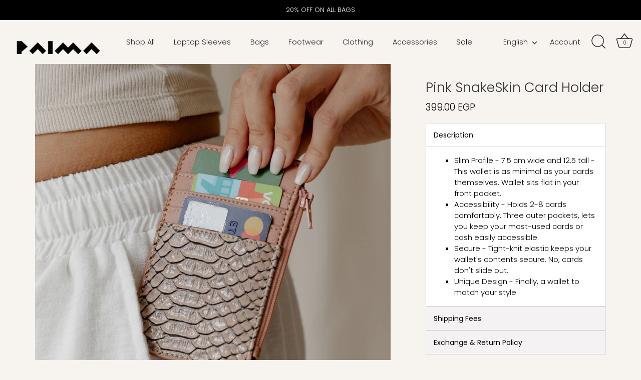

--- FILE ---
content_type: text/css
request_url: https://cdn.shopify.com/extensions/1fa67c1d-8eb3-4edc-9c6c-ada782ea78c0/kainic-40/assets/widget.css
body_size: 3476
content:
/* Color custom properties */
:root {
    --font-heading-family: Assistant, sans-serif;
    --font-heading-style: normal;
    --font-heading-weight: 400;
    --font-heading-scale: 1.0;
    --color-base-text: 18, 18, 18;
    --color-shadow: 18, 18, 18;
    --color-base-background-1: 255, 255, 255;
    --color-base-background-2: 243, 243, 243;
    --color-base-solid-button-labels: 255, 255, 255;
    --color-base-outline-button-labels: 18, 18, 18;
    --color-base-accent-1: 18, 18, 18;
    --color-base-accent-2: 51, 79, 180;
    --page-width: 160rem;
    --page-width-margin: 0rem;
    --product-card-image-padding: 0.0rem;
    --product-card-corner-radius: 0.0rem;
    --product-card-text-alignment: left;
    --product-card-border-width: 0.0rem;
    --product-card-border-opacity: 0.1;
    --product-card-shadow-opacity: 0.0;
    --product-card-shadow-visible: 0;
    --product-card-shadow-horizontal-offset: 0.0rem;
    --product-card-shadow-vertical-offset: 0.4rem;
    --product-card-shadow-blur-radius: 0.5rem;
    --grid-desktop-vertical-spacing: 8px;
    --grid-desktop-horizontal-spacing: 20px;
    --grid-mobile-vertical-spacing: 4px;
    --grid-mobile-horizontal-spacing: 4px;
    --widget-product-colo-price: #121212;
    --widget-left-padding: 20px;
    --widget-right-padding: 20px;
    --widget-product-font-size: 14px;
    --widget-product-font-weight: 400;
    --widget-product-font-family: 'Work Sans', sans-serif;
    --widget-product-desc-font-color: #121212;
    --widget-product-color-text-savings: #C20000;
}


.w__title {
    margin: 0 auto;
}

.w__page-width {
    margin: 0 auto;
    max-width: 1600px;
}

.w__isolate {
    position: relative;
    z-index: 0;
}


.w__list-unstyled {
    margin: 0;
    padding: 0;
    list-style: none;
}

.w__color-foreground {
    color: rgb(var(--color-foreground));
}

.left {
    text-align: left;
}

.center {
    text-align: center;
}

.right {
    text-align: right;
}

.uppercase {
    text-transform: uppercase;
}

.light {
    opacity: 0.7;
}

a:not([href]) {
    cursor: not-allowed;
}

.w__full-unstyled-link {
    text-decoration: none;
    display: block;
    font-family: var(--widget-product-font-family);
    font-size: var(--widget-product-font-size);
    font-weight: var(--widget-product-font-weight);
    color: var(--widget-product-desc-font-color);
    line-height: calc(1 + .3/max(1,var(--font-heading-scale)));
    word-break: break-word;
    padding: 0;
    /* white-space: nowrap;
    overflow: hidden;
    text-overflow: ellipsis; */
}

.w__full-unstyled-link::first-letter {
    text-transform: capitalize;
}

@media (prefers-reduced-motion) {
    .w__motion-reduce {
        transition: none !important;
        animation: none !important;
    }
}

/* component-grid */
.w__grid__padding {
    padding-left: var(--widget-left-padding);
    padding-right: var(--widget-right-padding);
}

.w__grid {
    display: flex;
    flex-wrap: wrap;
    margin-bottom: 2rem;
    /* padding: 0; */
    list-style: none;
    column-gap: var(--grid-mobile-horizontal-spacing);
    row-gap: var(--grid-mobile-vertical-spacing);
}

@media screen and (min-width: 750px) {
    .w__grid {
        column-gap: var(--grid-desktop-horizontal-spacing);
        row-gap: var(--grid-desktop-vertical-spacing);
    }
}

.w__grid:last-child {
    margin-bottom: 0;
}

.w__grid__item {
    width: calc(25% - var(--grid-mobile-horizontal-spacing) * 3 / 4);
    max-width: calc(50% - var(--grid-mobile-horizontal-spacing) / 2);
    flex-grow: 1;
    flex-shrink: 0;
}

@media screen and (min-width: 750px) {
    .w__grid__item {
        width: calc(25% - var(--grid-desktop-horizontal-spacing) * 3 / 4);
        max-width: calc(50% - var(--grid-desktop-horizontal-spacing) / 2);
    }
}

@media screen and (max-width: 749px) {
    .w__grid__item.w__slider__slide--full-width {
        width: 100%;
        max-width: none;
    }
}

.w__grid--1-col .w__grid__item {
    max-width: 100%;
    width: 100%;
}

.w__grid--3-col .w__grid__item {
    width: calc(33.33% - var(--grid-mobile-horizontal-spacing) * 2 / 3);
}

@media screen and (min-width: 750px) {
    .w__grid--3-col .w__grid__item {
        width: calc(33.33% - var(--grid-desktop-horizontal-spacing) * 2 / 3);
    }
}

.w__grid--2-col .w__grid__item {
    width: calc(50% - var(--grid-mobile-horizontal-spacing) / 2);
}

@media screen and (min-width: 750px) {
    .w__grid--2-col .w__grid__item {
        width: calc(50% - var(--grid-desktop-horizontal-spacing) / 2);
    }

    .w__grid--4-col-tablet .w__grid__item {
        width: calc(25% - var(--grid-desktop-horizontal-spacing) * 3 / 4);
    }

    .w__grid--3-col-tablet .w__grid__item {
        width: calc(33.33% - var(--grid-desktop-horizontal-spacing) * 2 / 3);
    }

    .w__grid--2-col-tablet .w__grid__item {
        width: calc(50% - var(--grid-desktop-horizontal-spacing) / 2);
    }
}

@media screen and (max-width: 989px) {
    .w__grid--1-col-tablet-down .w__grid__item {
        width: 100%;
        max-width: 100%;
    }

    .w__slider--tablet.w__grid--peek {
        margin: 0;
        width: 100%;
    }

    .w__slider--tablet.w__grid--peek .w__grid__item {
        box-sizing: content-box;
        margin: 0;
    }
}

@media screen and (min-width: 990px) {
    .w__grid--6-col-desktop .w__grid__item {
        width: calc(16.66% - var(--grid-desktop-horizontal-spacing) * 5 / 6);
        max-width: calc(16.66% - var(--grid-desktop-horizontal-spacing) * 5 / 6);
    }

    .w__grid--5-col-desktop .w__grid__item {
        width: calc(20% - var(--grid-desktop-horizontal-spacing) * 4 / 5);
        max-width: calc(20% - var(--grid-desktop-horizontal-spacing) * 4 / 5);
    }

    .w__grid--4-col-desktop .w__grid__item {
        width: calc(25% - var(--grid-desktop-horizontal-spacing) * 3 / 4);
        max-width: calc(25% - var(--grid-desktop-horizontal-spacing) * 3 / 4);
    }

    .w__grid--3-col-desktop .w__grid__item {
        width: calc(30% - var(--grid-desktop-horizontal-spacing) * 2 / 3);
        max-width: calc(33.33% - var(--grid-desktop-horizontal-spacing) * 2 / 3);
    }

    .w__grid--2-col-desktop .w__grid__item {
        width: calc(45% - var(--grid-desktop-horizontal-spacing) / 2);
        max-width: calc(50% - var(--grid-desktop-horizontal-spacing) / 2);
    }
}

@media screen and (min-width: 990px) {
    .w__grid--1-col-desktop {
        flex: 0 0 100%;
        max-width: 100%;
    }

    .w__grid--1-col-desktop .w__grid__item {
        width: 100%;
        max-width: 100%;
    }
}

@media screen and (max-width: 749px) {
    .w__grid--peek.w__slider--mobile {
        margin: 0;
        width: 100%;
    }

    .w__grid--peek.w__slider--mobile .w__grid__item {
        box-sizing: content-box;
        margin: 0;
    }

    .w__grid--peek .w__grid__item {
        min-width: 35%;
    }

    .w__grid--peek.w__slider .w__grid__item:first-of-type {
        margin-left: 1.5rem;
    }

    /* Fix to show some space at the end of our sliders in all browsers */
    .w__grid--peek.w__slider:after {
        margin-left: calc(-1 * var(--grid-mobile-horizontal-spacing));
    }

    .w__grid--2-col-tablet-down .w__grid__item {
        width: calc(50% - var(--grid-mobile-horizontal-spacing) / 2);
    }

}

@media screen and (max-width: 989px){
    .w__slider--tablet.w__product-grid {
        scroll-padding-left: 1.5rem;
    }
}

@media screen and (max-width: 989px){
    .w__slider.w__slider--tablet {
        position: relative;
        flex-wrap: inherit;
        overflow-x: auto;
        scroll-snap-type: x mandatory;
        scroll-behavior: smooth;
        scroll-padding-left: 1.5rem;
        -webkit-overflow-scrolling: touch;
        margin-bottom: 1rem;
        -ms-overflow-style: none;  /* Internet Explorer 10+ */
        scrollbar-width: none;  /* Firefox */
    }
    .w__slider::-webkit-scrollbar { 
        display: none;  /* Safari and Chrome */
    }
}

.w__slider-dots {
    display: none;
}

.w__grid-product__vendor {
    text-transform: uppercase;
    color: #000000;
    letter-spacing: .3em;
    font-size: var(--widget-product-font-size);
    margin-top: 5px;
    opacity: .65;
    font-weight: 400;
    font-family: var(--widget-product-font-family);
    line-height: 1.3;
}

.w__grid-product__price--savings {
    color: #c20000;
    color: var(--widget-product-color-text-savings);
    margin-left: 5px;
    white-space: nowrap;
    letter-spacing: 0.0em;
    display: block;
    font-size: var(--widget-product-font-size);
    font-weight: 700;
    font-family: var(--widget-product-font-family);
}

.w__uppercase {
    text-transform: uppercase;
    letter-spacing: .2em;
    /* white-space: nowrap;
    overflow: hidden;
    text-overflow: ellipsis; */
}

.w_letter_spacing_non {
    letter-spacing: 0.0em;
}

.w__grid-product__tags_container{
    font-size: var(--widget-product-font-size);
    position: absolute;
    top: 0px;
    right: 0px;
    width: 100%;
    line-height: 1;
    z-index: 2;
    padding: 0px;
    transition: opacity 0.4s ease 0s;
}

.w__grid-product__tag {
    background-color: #de2a2b;
    color: rgb(255, 255, 255);
    padding: 1px 6px;
    transition: opacity 0.4s ease 0s;
}

@media screen and (max-width: 989px) {
    .w__slider-dots {
        margin: 0 10vw;
        padding: 10px 0 0;
        display: flex;
        justify-content: center;
    }

    .w__slider-dot {
        display: block;
        background-color: #707979;
        border: 1px solid #000000;
        height: 11px;
        width: 11px;
        border-radius: 100%;
        margin: 0 5px;
        cursor: pointer;
        transition: background-color 1s ease;
    }

    .w__slider-dot.active {
        background-color: #ffffff;
    }
}
/* component-media */
.w__media {
    display: block;
    background-color: rgba(var(--color-foreground), 0.1);
    position: relative;
    overflow: hidden;
}

.w__media--transparent {
    background-color: transparent;
}

.w__media>*:not(.zoom):not(.deferred-media__poster-button),
.w__media model-viewer {
    display: block;
    max-width: 100%;
    position: absolute;
    top: 0;
    left: 0;
    height: 100%;
    width: 100%;
}

.w__media>img {
    object-fit: cover;
    object-position: center center;
    transition: opacity 0.4s cubic-bezier(0.25, 0.46, 0.45, 0.94);
}

.w__media--square {
    padding-bottom: 100%;
}

.w__media--portrait {
    padding-bottom: 125%;
}

.w__media--landscape {
    padding-bottom: 66.6%;
}

.w__media--cropped {
    padding-bottom: 56%;
}

.w__media--16-9 {
    padding-bottom: 56.25%;
}

.w__media--circle {
    padding-bottom: 100%;
    border-radius: 50%;
}

.w__media.w__media--hover-effect>img+img {
    opacity: 0;
}

@media screen and (min-width: 990px) {
    .w__media--cropped {
        padding-bottom: 63%;
    }
}

.w__badge {
    border: 1px solid transparent;
    border-radius: var(--badge-corner-radius);
    display: inline-block;
    font-size: 1.2rem;
    letter-spacing: 0.1rem;
    line-height: 1;
    padding: 0.5rem 1.3rem 0.6rem 1.3rem;
    text-align: center;
    background-color: rgb(var(--color-badge-background));
    border-color: rgba(var(--color-badge-border), var(--alpha-badge-border));
    color: rgb(var(--color-foreground));
    word-break: break-word;
}

.w__gradient {
    background: rgb(var(--color-background));
    background: var(--gradient-background);
    background-attachment: fixed;
}

.w__ratio {
    display: flex;
    position: relative;
    align-items: stretch;
}

.w__ratio::before {
    content: '';
    width: 0;
    height: 0;
    padding-bottom: var(--ratio-percent);
}

/* check for flexbox gap in older Safari versions */
@supports not (inset: 10px) {
    .w__grid {
        margin-left: calc(-1 * var(--grid-mobile-horizontal-spacing));
    }

    .w__grid__item {
        padding-left: var(--grid-mobile-horizontal-spacing);
        padding-bottom: var(--grid-mobile-vertical-spacing);
    }

    @media screen and (min-width: 750px) {
        .w__grid {
            margin-left: calc(-1 * var(--grid-desktop-horizontal-spacing));
        }

        .w__grid__item {
            padding-left: var(--grid-desktop-horizontal-spacing);
            padding-bottom: var(--grid-desktop-vertical-spacing);
        }
    }

    .w__grid--gapless .w__grid__item {
        padding-left: 0;
        padding-bottom: 0;
    }

    @media screen and (min-width: 749px) {
        .w__grid--peek .w__grid__item {
            padding-left: var(--grid-mobile-horizontal-spacing);
        }
    }

    .w__product-grid .w__grid__item {
        padding-bottom: var(--grid-mobile-vertical-spacing);
    }

    @media screen and (min-width: 750px) {
        .w__product-grid .w__grid__item {
            padding-bottom: var(--grid-desktop-vertical-spacing);
        }
    }
}

.w__card .w__media {
    width: 100%;
}

.w__card__media,
.w__card .w__media {
    bottom: 0;
    position: absolute;
    top: 0;
}

.w__media {
    display: block;
    background-color: rgba(var(--color-foreground), .1);
    position: relative;
    overflow: hidden;
}

.w__media--transparent {
    background-color: transparent;
}

.w__media.w__media--hover-effect>img+img {
    opacity: 0;
}

.w__card-wrapper {
    color: inherit;
    height: 100%;
    position: relative;
    text-decoration: none;
}

.w__card .w__card__inner .w__card__media {
    overflow: hidden;
    z-index: 0;
    border-radius: calc(var(--border-radius) - var(--border-width) - var(--image-padding));
}

.w__card--standard .w__card__media {
    margin: var(--image-padding);
}

.w__card__media,
.w__card .w__media {
    bottom: 0;
    position: absolute;
    top: 0;
}

.w__card__media {
    margin: var(--image-padding);
    width: calc(100% - 2 * var(--image-padding));
}

.w__card__media,
.w__card .w__media {
    bottom: 0;
    position: absolute;
    top: 0;
}

.w__card:not(.w__ratio) {
    display: flex;
    flex-direction: column;
    height: 100%;
}



.w__product-card-wrapper .w__card,
.w__contains-card--product {
    border: 0;
    --border-radius: var(--product-card-corner-radius);
    --border-width: var(--product-card-border-width);
    --border-opacity: var(--product-card-border-opacity);
    --shadow-horizontal-offset: var(--product-card-shadow-horizontal-offset);
    --shadow-vertical-offset: var(--product-card-shadow-vertical-offset);
    --shadow-blur-radius: var(--product-card-shadow-blur-radius);
    --shadow-opacity: var(--product-card-shadow-opacity);
    --shadow-visible: var(--product-card-shadow-visible);
    --image-padding: var(--product-card-image-padding);
    --text-alignment: var(--product-card-text-alignment);
}

.w__price {
    font-size: var(--widget-product-font-size);
    letter-spacing: 0.1rem;
    line-height: 22px;
    color: var(--widget-product-colo-price);
}

.w__price>* {
    display: inline-block;
    vertical-align: top;
}

.w__price.w__price--unavailable {
    visibility: hidden;
}

.w__price--end {
    text-align: right;
}

.w__price .w__price-item {
    display: inline-block;
    margin: 0 1rem 0 0;
}

.w__price__regular .w__price-item--regular {
    margin-right: 0;
}

.w__price:not(.w__price--show-badge) .w__price-item--last:last-of-type {
    margin: 0;
}

@media screen and (min-width: 750px) {
    .w__price {
        margin-bottom: 0;
    }
}

.w__price--large {
    font-size: 1.6rem;
    line-height: calc(1 + 0.5 / var(--font-body-scale));
    letter-spacing: 0.13rem;
}

@media screen and (min-width: 750px) {
    .w__price--large {
        font-size: 1.8rem;
    }
}

.w__price--sold-out .w__price__availability,
.w__price__regular {
    display: block;
}

.w__price__sale,
.w__price__availability,
.w__price .w__price__badge-sale,
.w__price .w__price__badge-sold-out,
.w__price--on-sale .w__price__regular,
.w__price--on-sale .w__price__availability {
    display: none;
}

.w__price--sold-out .w__price__badge-sold-out,
.w__price--on-sale .w__price__badge-sale {
    display: inline-block;
}

.w__price--on-sale .w__price__sale {
    display: initial;
    flex-direction: row;
    flex-wrap: wrap;
}

.w__price--center {
    display: initial;
    justify-content: center;
}

.w__price--on-sale .w__price-item--regular {
    text-decoration: line-through;
    color: inherit;
    font-size: 1.3rem;
}

.w__card-wrapper {
    color: inherit;
    height: 100%;
    position: relative;
    text-decoration: none;
}

.w__card {
    text-decoration: none;
    text-align: var(--text-alignment);
}

.w__card:not(.w__ratio) {
    display: flex;
    flex-direction: column;
    height: 100%;
}

.w__card.w__card--horizontal {
    --text-alignment: left;
    --image-padding: 0rem;
    flex-direction: row;
    align-items: flex-start;
    gap: 1.5rem;
}

.w__card--horizontal.w__ratio:before {
    padding-bottom: 0;
}

.w__card--card.w__card--horizontal {
    padding: 1.2rem;
}

.w__card--card.w__card--horizontal.w__card--text {
    column-gap: 0;
}

.w__card--card {
    height: 100%;
}

.w__card--card,
.w__card--standard .w__card__inner {
    position: relative;
    box-sizing: border-box;
    border-radius: var(--border-radius);
    border: var(--border-width) solid rgba(var(--color-foreground), var(--border-opacity));
}

.w__card--card:after,
.w__card--standard .w__card__inner:after {
    content: '';
    position: absolute;
    z-index: -1;
    width: calc(var(--border-width) * 2 + 100%);
    height: calc(var(--border-width) * 2 + 100%);
    top: calc(var(--border-width) * -1);
    left: calc(var(--border-width) * -1);
    border-radius: var(--border-radius);
    box-shadow: var(--shadow-horizontal-offset) var(--shadow-vertical-offset) var(--shadow-blur-radius) rgba(var(--color-shadow), var(--shadow-opacity));
}

.w__card .w__card__inner .w__card__media {
    overflow: hidden;
    /* Fix for Safari border bug on hover */
    z-index: 0;
    border-radius: calc(var(--border-radius) - var(--border-width) - var(--image-padding));
}

.w__card--card .w__card__inner .w__card__media {
    border-bottom-right-radius: 0;
    border-bottom-left-radius: 0;
}

.w__card--standard.w__card--text {
    background-color: transparent;
}

.w__card-information {
    text-align: var(--text-alignment);
}

.w__card__media,
.w__card .w__media {
    bottom: 0;
    position: absolute;
    top: 0;
}

.w__card .w__media {
    width: 100%;
}

.w__card__media {
    margin: var(--image-padding);
    width: calc(100% - 2 * var(--image-padding));
}

.w__card--standard .w__card__media {
    margin: var(--image-padding);
}

.w__card__inner {
    width: 100%;
}

.w__card--media .w__card__inner .w__card__content {
    position: relative;
    padding: calc(var(--image-padding) + 1rem);
}

.w__card__content {
    display: grid;
    grid-template-rows: minmax(0, 1fr) max-content minmax(0, 1fr);
    padding: 1rem;
    width: 100%;
    flex-grow: 1;
}

.w__card__content--auto-margins {
    grid-template-rows: minmax(0, auto) max-content minmax(0, auto);
}

.w__card__information {
    grid-row-start: 2;
}

.w__card:not(.w__ratio)>.w__card__content {
    grid-template-rows: max-content minmax(0, 1fr) max-content auto;
}

.w__card__badge {
    align-self: flex-end;
    grid-row-start: 3;
    justify-self: flex-start;
}

.w__card__badge.top {
    align-self: flex-start;
    grid-row-start: 1;
}

.w__card__badge.right {
    justify-self: flex-end;
}

.w__card:not(.w__card--horizontal)>.w__card__content>.w__card__badge {
    margin: 1.3rem;
}

.w__card__media .w__media img {
    height: 100%;
    object-fit: cover;
    object-position: center center;
    width: 100%;
}

.w__card__inner:not(.w__ratio)>.w__card__content {
    height: 100%;
}

.w__card__heading {
    margin-top: 0;
    margin-bottom: 0;
    padding-bottom: 5px !important;
}

.w__card__heading:last-child {
    margin-bottom: 0;
}

.w__card--card.w__card--media>.w__card__content {
    margin-top: calc(0rem - var(--image-padding));
}

.w__card--standard.w__card--text a::after,
.w__card--card .w__card__heading a::after {
    bottom: calc(var(--border-width) * -1);
    left: calc(var(--border-width) * -1);
    right: calc(var(--border-width) * -1);
    top: calc(var(--border-width) * -1);
}

.w__card__heading a::after {
    bottom: 0;
    content: "";
    left: 0;
    position: absolute;
    right: 0;
    top: 0;
    z-index: 1;
}

.w__card__heading a:after {
    outline-offset: 0.3rem;
}

.w__card__heading a:focus:after {
    box-shadow: 0 0 0 0.3rem rgb(var(--color-background)), 0 0 0.5rem 0.4rem rgba(var(--color-foreground), 0.3);
    outline: 0.2rem solid rgba(var(--color-foreground), 0.5);
}

.w__card__heading a:focus-visible:after {
    box-shadow: 0 0 0 0.3rem rgb(var(--color-background)), 0 0 0.5rem 0.4rem rgba(var(--color-foreground), 0.3);
    outline: 0.2rem solid rgba(var(--color-foreground), 0.5);
}

.w__card__heading a:focus:not(:focus-visible):after {
    box-shadow: none;
    outline: 0;
}

.w__card__heading a:focus {
    box-shadow: none;
    outline: 0;
}

.w__card__information {
    grid-row-start: 2;
    /* padding: 1.3rem 1rem; */
}

@media screen and (min-width: 990px) {

    .w__card .w__media.w__media--hover-effect>img:only-child,
    .w__card-wrapper .w__media.w__media--hover-effect>img:only-child {
        transition: transform var(--duration-long) ease;
    }

    .w__card:hover .w__media.w__media--hover-effect>img:first-child:only-child,
    .w__card-wrapper:hover .w__media.w__media--hover-effect>img:first-child:only-child {
        transform: scale(1.03);
    }

    .w__card-wrapper:hover .w__media.w__media--hover-effect>img:first-child:not(:only-child) {
        opacity: 0;
    }

    .w__card-wrapper:hover .w__media.w__media--hover-effect>img+img {
        opacity: 1;
        transition: transform var(--duration-long) ease;
        transform: scale(1.03);
    }

    .underline-links-hover:hover a {
        text-decoration: underline;
        text-underline-offset: 0.3rem;
    }
}


.w__card--standard.w__card--media .w__card__inner .w__card__information,
.w__card--standard.w__card--text:not(.w__card--horizontal)>.w__card__content .w__card__heading,
.w__card--standard:not(.w__card--horizontal)>.w__card__content .w__card__badge,
.w__card--standard.w__card--text.article-card>.w__card__content .w__card__information,
.w__card--standard>.w__card__content .w__card__caption {
    display: none;
}

.w__card--standard>.w__card__content {
    padding: 0;
}

.w__card--standard>.w__card__content .w__card__information {
    padding-left: 0;
    padding-right: 0;
}

.w__card--card.w__card--media .w__card__inner .w__card__information,
.w__card--card.w__card--text .w__card__inner,
.w__card--card.w__card--media>.w__card__content .w__card__badge {
    display: none;
}

.w__card--horizontal .w__card__badge,
.w__card--horizontal.w__card--text .w__card__inner {
    display: none;
}

.w__card--extend-height {
    height: 100%;
}

.w__card--extend-height.w__card--standard.w__card--text,
.w__card--extend-height.w__card--media {
    display: flex;
    flex-direction: column;
}

.w__card--extend-height.w__card--standard.w__card--text .w__card__inner,
.w__card--extend-height.w__card--media .w__card__inner {
    flex-grow: 1;
}

.w__card .icon-wrap {
    margin-left: 0.8rem;
    white-space: nowrap;
    transition: transform var(--duration-short) ease;
    overflow: hidden;
}

.w__card-information>*+* {
    margin-top: 0.5rem;
}

.w__card-information {
    width: 100%;
}

.w__card-information>* {
    line-height: calc(1 + 0.4 / var(--font-body-scale));
    color: rgb(var(--color-foreground));
}

.w__card-information>.w__price {
    color: rgb(var(--color-foreground));
}

.w__card-information>.rating {
    margin-top: 0.4rem;
}

.w__card-information>*:not(.visually-hidden:first-child)+*:not(.rating) {
    margin-top: 0.7rem;
}

.w__card-information .caption {
    letter-spacing: 0.07rem;
}

.w__card-article-info {
    margin-top: 1rem;
}

--- FILE ---
content_type: text/javascript
request_url: https://assets.sympl.ai/widgets/ecom-prod-dtls/widget.min.js
body_size: 55905
content:
/* V1.7.25 */
const symplWidgetAssetsPath="https://assets.sympl.ai/widgets/ecom-prod-dtls",symplThreeMonthPlanFig=/* html */`<div class="plan w-100">\n  <div class="flex-col web">\n    <img\n      class="oval"\n      src="${symplWidgetAssetsPath}/assets/plans/down-payment.svg"\n      alt="down"\n    />\n    <div id="down-payment" class="plan-text color-primary">EGP</div>\n    <div class="flex-row items-baseline">\n      <div data-i18n-key="today" class="plan-text">Today</div>\n      <div data-i18n-key="downPayment" class="plan-text plan-text--sm">\n        (Down payment)\n      </div>\n    </div>\n  </div>\n  <div class="flex-col mobile">\n    <img\n      class="oval"\n      src="${symplWidgetAssetsPath}/assets/plans/down-payment.svg"\n      alt="down"\n    />\n    <div data-i18n-key="downPayment-mobile" class="plan-text plan-text--normal">\n      (Down payment)\n    </div>\n    <div class="flex-row items-baseline">\n      <div id="down-payment" class="plan-text color-primary">EGP</div>\n      <div data-i18n-key="today-mobile" class="plan-text plan-text--sm">\n        Today\n      </div>\n    </div>\n  </div>\n  <div class="vertical-line"></div>\n  <div class="flex-col">\n    <div class="pie twenty"></div>\n    <div id="installment" class="plan-text">EGP</div>\n    <span data-i18n-key="firstPayment" class="plan-text plan-text--normal"\n      >1st Payment</span\n    >\n  </div>\n  <div class="horizontal-line"></div>\n  <div class="flex-col">\n    <div class="pie fourty"></div>\n    <div id="installment" class="plan-text">EGP</div>\n    <span data-i18n-key="secondPayment" class="plan-text plan-text--normal"\n      >2nd Payment</span\n    >\n  </div>\n  <div class="horizontal-line"></div>\n  <div class="flex-col">\n    <div class="pie sixty"></div>\n    <div id="installment" class="plan-text">EGP</div>\n    <span data-i18n-key="thirdPayment" class="plan-text plan-text--normal"\n      >3rd Payment</span\n    >\n  </div>\n</div>\n`,symplFourMonthPlanFig=/* html */`<div class="plan w-100">\n  <div class="flex-col web">\n    <img\n      class="oval"\n      src="${symplWidgetAssetsPath}/assets/plans/down-payment.svg"\n      alt="down"\n    />\n    <div id="down-payment" class="plan-text color-primary">EGP</div>\n    <div class="flex-row items-baseline">\n      <div data-i18n-key="today" class="plan-text">Today</div>\n      <div data-i18n-key="downPayment" class="plan-text plan-text--sm">\n        (Down payment)\n      </div>\n    </div>\n  </div>\n  <div class="flex-col mobile">\n    <img\n      class="oval"\n      src="${symplWidgetAssetsPath}/assets/plans/down-payment.svg"\n      alt="down"\n    />\n    <div data-i18n-key="downPayment-mobile" class="plan-text plan-text--normal">\n      (Down payment)\n    </div>\n    <div class="flex-row items-baseline">\n      <div id="down-payment" class="plan-text color-primary">EGP</div>\n      <div data-i18n-key="today-mobile" class="plan-text plan-text--sm">\n        Today\n      </div>\n    </div>\n  </div>\n  <div class="vertical-line"></div>\n  <div class="flex-col">\n    <div class="pie twenty"></div>\n    <div id="installment" class="plan-text">EGP</div>\n    <span data-i18n-key="firstPayment" class="plan-text plan-text--normal"\n      >1st Payment</span\n    >\n  </div>\n  <div class="horizontal-line"></div>\n  <div class="flex-col">\n    <div class="pie fourty"></div>\n    <div id="installment" class="plan-text">EGP</div>\n    <span data-i18n-key="secondPayment" class="plan-text plan-text--normal"\n      >2nd Payment</span\n    >\n  </div>\n  <div class="horizontal-line"></div>\n  <div class="flex-col">\n    <div class="pie sixty"></div>\n    <div id="installment" class="plan-text">EGP</div>\n    <span data-i18n-key="thirdPayment" class="plan-text plan-text--normal"\n      >3rd Payment</span\n    >\n  </div>\n  <div class="horizontal-line"></div>\n  <div class="flex-col">\n    <div class="pie eighty"></div>\n    <div id="installment" class="plan-text">EGP</div>\n    <span data-i18n-key="fourthPayment" class="plan-text plan-text--normal"\n      >4th Payment</span\n    >\n  </div>\n</div>\n`,symplFiveMonthPlanFig=/* html */`<div class="plan plan-five w-100">\n  <div class="flex-col web">\n    <img\n      class="oval"\n      src="${symplWidgetAssetsPath}/assets/plans/down-payment.svg"\n      alt="down"\n    />\n    <div id="down-payment" class="plan-text color-primary">EGP</div>\n    <div class="flex-row items-baseline">\n      <div data-i18n-key="today" class="plan-text">Today</div>\n      <div data-i18n-key="downPayment" class="plan-text plan-text--sm">\n        (Down payment)\n      </div>\n    </div>\n  </div>\n  <div class="flex-col mobile">\n    <img\n      class="oval"\n      src="${symplWidgetAssetsPath}/assets/plans/down-payment.svg"\n      alt="down"\n    />\n    <div data-i18n-key="downPayment-mobile" class="plan-text plan-text--normal">\n      (Down payment)\n    </div>\n    <div class="flex-row items-baseline">\n      <div id="down-payment" class="plan-text color-primary">EGP</div>\n      <div data-i18n-key="today-mobile" class="plan-text plan-text--sm">\n        Today\n      </div>\n    </div>\n  </div>\n  <div class="vertical-line"></div>\n  <div class="flex-col">\n    <div class="pie twenty"></div>\n    <div id="installment" class="plan-text">EGP</div>\n    <span data-i18n-key="firstPayment" class="plan-text plan-text--normal"\n      >1st Payment</span\n    >\n  </div>\n  <div class="horizontal-line"></div>\n  <div class="flex-col">\n    <div class="pie fourty"></div>\n    <div id="installment" class="plan-text">EGP</div>\n    <span data-i18n-key="secondPayment" class="plan-text plan-text--normal"\n      >2nd Payment</span\n    >\n  </div>\n  <div class="horizontal-line"></div>\n  <div class="flex-col">\n    <div class="pie sixty"></div>\n    <div id="installment" class="plan-text">EGP</div>\n    <span data-i18n-key="thirdPayment" class="plan-text plan-text--normal"\n      >3rd Payment</span\n    >\n  </div>\n  <div class="horizontal-line"></div>\n  <div class="flex-col">\n    <div class="pie eighty"></div>\n    <div id="installment" class="plan-text">EGP</div>\n    <span data-i18n-key="fourthPayment" class="plan-text plan-text--normal"\n      >4th Payment</span\n    >\n  </div>\n  <div class="horizontal-line"></div>\n  <div class="flex-col">\n    <div class="pie onehundred"></div>\n    <div id="installment" class="plan-text">EGP</div>\n    <span data-i18n-key="fifthPayment" class="plan-text plan-text--normal"\n      >Final Payment</span\n    >\n  </div>\n</div>\n`,simplifiedWidgetText=/* html */'<style>\n  @media screen and (max-width: 480px) {\n    div {\n      font-size: 10px;\n    }\n  }\n</style>\n\n<div>\n  <span data-i18n-key="widgetpay-custom"></span>\n  <span id="price" class="color-primary strong"></span>\n  <span\n    style="display: inline-block"\n    class="strong"\n    data-i18n-key="widgetsubText-custom"\n  ></span>\n</div>\n<div>\n  <a id="learn-more" data-i18n-key="widgetlearnmore"></a>\n  <span data-i18n-key="widgethintText"></span>\n</div>\n',cartWidgetText=/* html */'\n<div>\n  <span data-i18n-key="WidgetCartText">Or split it into 5 payments of</span>\n  <span id="price" class="color-primary strong"></span>\n</div>\n<div>\n  <span class="strong" data-i18n-key="WidgetCartSubText">\n  No interest, No registration.\n  </span>\n</div>\n';
// eslint-disable-next-line custom-elements/file-name-matches-element
class SymplWidget extends HTMLElement{static get observedAttributes(){return["productprice","moeappid","moedatacenter"]}get strCode(){return this.attributes.storecode?.value}get priceWrapperElSelector(){return this.attributes.priceWrapperElSelector?.value??null}get priceElSelector(){return this.attributes.priceElSelector?.value??null}get isCart(){return this.attributes.isCart?.value??null}get moeAppId(){return this.attributes.moeappid?.value}get moeDataCenter(){return this.attributes.moedatacenter?.value||"dc_1"}disconnectedCallback(){this.observer&&this.observer.disconnect()}get silentMode(){return this.hasAttribute("silentmode")||!0;// Default to silent mode
}
//MoEngage: first check if MoEngage is already initialized
//TODO: so if we change the data to be sent to live dashboard change debug_logs: 1 to 0
// COMMENTED OUT: MoEngage integration disabled
/*
  initializeMoEngage() {
    if (window.Moengage) {
      this.moeInitialized = true;
      return;
    }

    try {
      const script = document.createElement("script");
      script.type = "text/javascript";

      // Hardcoded MoEngage credentials
      const moeAppID = "2H40NDW7H335JRAY90ZCO4NZ";
      const moeDataCenter = "dc_3";
      const sdkVersion = "2";

      this._moeAppID = moeAppID;
      this._moeDataCenter = moeDataCenter;

      // MoEngage initialization code with enhanced logging and error handling
      script.innerHTML = `
        var moeDataCenter = "${moeDataCenter}";
        var moeAppID = "${moeAppID}";
        var sdkVersion = "${sdkVersion}";

        !function(e,n,i,t,a,r,o,d){
          if(!moeDataCenter || !moeDataCenter.match(/^dc_[0-9]+$/gm)) {

            return;
          }
          var s = e[a] = e[a] || [];
          if (s.invoked || s.initialised) {
            return;
          }
          e.moengage_object = a;
          var l = {},
              g = function n(i) {
                return function() {
                  for (var n = arguments.length, t = Array(n), a = 0; a < n; a++) t[a] = arguments[a];
                  (e.moengage_q = e.moengage_q || []).push({ f: i, a: t });
                };
              };
          (r = n.createElement(i)).async = !0;
          r.src = "https://cdn.moengage.com/release/" + moeDataCenter + "/versions/" + sdkVersion + "/moe_webSdk.min.latest.js";
          (o = n.getElementsByTagName(i)[0]).parentNode.insertBefore(r, o);
          for (var c = ["track_event", "add_user_attribute", "add_first_name", "add_last_name", "add_email", "add_mobile", "add_user_name", "add_gender", "add_birthday", "destroy_session", "add_unique_user_id", "update_unique_user_id", "get_unique_user_id", "track_pageview", "disable", "get_device_id", "identify_user", "get_properties", "set_cookie_domain", "set_app_version"], f = 0; f < c.length; f++) s[c[f]] = g(c[f]);
          return l;
        }(window, document, "script", "https://cdn.moengage.com/release/" + moeDataCenter + "/versions/" + sdkVersion + "/moe_webSdk.min.latest.js", "Moengage");

        // Wait for the SDK to be loaded before initializing
        function initMoe() {
          if (window.moe) {
            try {
              window.Moengage = window.moe({
                app_id: moeAppID,
                debug_logs: 0
              });

              window.dispatchEvent(new CustomEvent('moengage_ready'));
            } catch (error) {
              console.error("Error during MoEngage initialization:", error);
            }
          } else {

            setTimeout(initMoe, 100);
          }
        }

        // Start the initialization
        initMoe();
      `;

      document.head.appendChild(script);

      // Listen for the MoEngage ready event
      const sdkLoadTimeout = setTimeout(() => {
        // console.error(
        //   "MoEngage SDK failed to initialize within the expected time",
        // );
      }, 10000); // 10 seconds timeout

      window.addEventListener("moengage_ready", () => {
        clearTimeout(sdkLoadTimeout);
        this.moeInitialized = true;
        this.trackWidgetImpression();
      });
    } catch (error) {
      // console.error("Error initializing MoEngage:", error);
    }
  }
  */
// COMMENTED OUT: MoEngage tracking disabled
/*
  trackWidgetImpression() {
    if (!window.Moengage || !this.moeInitialized) return;

    try {
      // Get basic data
      const merchantDomain = window.location.hostname;
      const productName = this.getProductName();
      const productCategory = this.getProductCategory();

      // Collect browser and environment data
      const browserData = this.collectBrowserData();
      const cookieData = this.extractCookieData();

      // Get page context data
      const pageContextData = this.getPageContextData();

      // Create the event data object with all available data
      const eventData = {
        // Product data
        product_price: this.attributes.productprice.value,
        product_name: productName || "unknown",
        product_category: productCategory || "unknown",

        // Store data
        store_code: this.strCode || "unknown",
        merchant_domain: merchantDomain,
        merchant_page: window.location.pathname,

        // Widget data
        tenure: this.storeTenure,
        language: this.locale,
        is_cart: !!this.isCart,
        is_shopify: !!window.Shopify,

        // Page context
        page_url: window.location.href,
        page_title: document.title,
        referrer: document.referrer,
        ...pageContextData,

        // User environment
        device_type: this.getDeviceType(),
        browser_name: browserData.browser_name,
        os_name: browserData.os_name,
        screen_resolution: browserData.screen_resolution,

        // Time data
        timestamp: new Date().toISOString(),
        local_timestamp: new Date().toString(),
        timezone: browserData.timezone_name,

        // UTM parameters
        ...cookieData,

        // Session data
        session_id: this.generateSessionId(),

        // Visibility metrics
        widget_visible_on_load: this.isWidgetVisible(),
        viewport_height: window.innerHeight,
        viewport_width: window.innerWidth,
        scroll_position: window.scrollY,
      };

      // console.table(eventData);
      // console.groupEnd();

      // Track the event in MoEngage
      window.Moengage.track_event("Sympl_Widget_Impression", eventData);
    } catch (error) {
      // console.error("Error tracking widget impression:", error);
    }
  }
  */
generateSessionId(){
// Generate a unique session ID for this browsing session only
return"session_"+Date.now()+"_"+Math.random().toString(36).substring(2,9)}getDeviceType(){const n=window.innerWidth;return n<=480?"mobile":n<=768?"tablet":"desktop"}isWidgetVisible(){try{const n=this.getBoundingClientRect();return n.top>=0&&n.left>=0&&n.bottom<=(window.innerHeight||document.documentElement.clientHeight)&&n.right<=(window.innerWidth||document.documentElement.clientWidth)}catch(n){return!0;// Default to visible if error
}}getPageContextData(){try{
// Try to get product data from structured data if available
const n=this.getStructuredData(),t=document.querySelector('meta[name="keywords"]')?.content||"",e=document.querySelector('meta[name="description"]')?.content||"";
// Try to get page category from meta tags
return{page_type:this.detectPageType(),meta_keywords:t,meta_description:e,...n}}catch(n){return{}}}getStructuredData(){try{const n={};return document.querySelectorAll('script[type="application/ld+json"]').forEach((t=>{try{const e=JSON.parse(t.textContent);
// Extract product info if available
"Product"===e["@type"]&&(n.structured_product_name=e.name,n.structured_product_brand=e.brand?.name,n.structured_product_category=e.category,n.structured_product_price=e.offers?.price),
// Extract organization info if available
"Organization"===e["@type"]&&(n.structured_org_name=e.name,n.structured_org_url=e.url)}catch(n){
// Ignore parsing errors
}})),n}catch(n){return{}}}detectPageType(){const n=window.location.pathname.toLowerCase();return"/"===n||"/index.html"===n?"homepage":n.includes("/product/")||n.includes("/p/")?"product":n.includes("/category/")||n.includes("/c/")||n.includes("/collection/")?"category":n.includes("/cart")||n.includes("/basket")?"cart":n.includes("/checkout")?"checkout":n.includes("/search")?"search":n.includes("/account")||n.includes("/login")||n.includes("/register")?"account":
// Try to detect based on common selectors
document.querySelector(".product-details, .product-single, [data-product-id]")?"product":document.querySelector(".cart, .shopping-cart, .basket")?"cart":"other"}getProductName(){
// Try to get from Shopify data
if(this.shopifyProduct&&this.shopifyProduct.title)return this.shopifyProduct.title;
// Try common product page selectors
const n=["h1.product-title",".product-name h1",".product__title",".product-single__title",".product-details h1","[data-product-title]"];for(const t of n){const n=document.querySelector(t);if(n)return n.textContent.trim()}
// Try structured data
const t=document.querySelectorAll('script[type="application/ld+json"]');for(const n of t)try{const t=JSON.parse(n.textContent);if("Product"===t["@type"]&&t.name)return t.name}catch(n){
// Ignore parsing errors
}return null}getProductCategory(){
// Try to get from Shopify data
if(this.shopifyProduct&&this.shopifyProduct.type)return this.shopifyProduct.type;
// Try common breadcrumb selectors
const n=[".breadcrumb li:nth-last-child(2)",".breadcrumbs li:nth-last-child(2)",".product-category",".woocommerce-breadcrumb a:nth-last-child(2)"];for(const t of n){const n=document.querySelector(t);if(n)return n.textContent.trim()}
// Try meta tags
const t=document.querySelector('meta[property="product:category"]');return t?t.getAttribute("content"):null}
//MOEngage: track widget events
trackWidgetClick(){if(window.Moengage&&this.moeInitialized)try{
// Store the time when modal was opened for duration tracking
this.modalOpenTime=Date.now(),window.Moengage.track_event("Sympl_Widget_Click",{product_price:this.attributes.productprice.value,store_code:this.strCode||"unknown",tenure:this.storeTenure,language:this.locale,is_cart:!!this.isCart})}catch(n){
// console.error("Error tracking widget click:", error);
}}trackModalClosed(){if(window.Moengage&&this.moeInitialized&&this.modalOpenTime)try{const n=(Date.now()-this.modalOpenTime)/1e3;window.Moengage.track_event("Sympl_Modal_Closed",{time_spent_seconds:n,product_price:this.attributes.productprice.value,store_code:this.strCode||"unknown",tenure:this.storeTenure,language:this.locale,is_cart:!!this.isCart})}catch(n){
// console.error("Error tracking modal closed:", error);
}}connectedCallback(){if(!this.attributes.productprice)
// console.error("Sympl widget: cannot find productprice attribute");
return;this.attributes.storecode;const n=this.attachShadow({mode:"open"});this.attachWidget(n),this.attachWidgetPopup(),this.storeTenure=5,this.storeConfig=null,this.shopifyProduct=null,this._shopifyConfig=null,this.locale="en",this.dir="ltr",this.observer=null,this.moeInitialized=!1,this.modalOpenTime=null,this.pageLoadTime=Date.now(),// Store page load time for tracking time on page
// Initialize MoEngage
// this.initializeMoEngage();
this.getStoreConfig(this.strCode).then((n=>{this.storeConfig=n,this.isProductPriceWithinLimit()&&(this.addSymplFontFace(),this.setLocale(),this.attachModalEventListeners(),this.storeTenure=this.getStoreTenure(),this.handleCartWidgetText(),this.handleCustomWidgetText(),this.addModalPlanFigure(this.storeTenure),this.priceElSelector&&this.priceWrapperElSelector?this.handlePriceElSelector():this.isUsingShopify(),this.showSymplFees(),this.handleStoreOffer(),this.updateTranslationVariables(this.storeTenure),this.translate(),
// Track widget impression after it's fully rendered
// this.trackWidgetImpression();
// Setup visibility tracking for better analytics
this.setupVisibilityTracking())}))}
// Add visibility tracking to detect when users view the widget
setupVisibilityTracking(){
// Use Intersection Observer if available
if("IntersectionObserver"in window){const n=new IntersectionObserver((t=>{t.forEach((t=>{t.isIntersecting&&this.moeInitialized&&window.Moengage&&
// Widget is now visible in viewport
// COMMENTED OUT: MoEngage tracking disabled
/*
              window.Moengage.track_event("Sympl_Widget_Viewed", {
                timestamp: new Date().toISOString(),
                product_price: this.attributes.productprice.value,
                store_code: this.strCode || "unknown",
                page_url: window.location.href,
                viewport_height: window.innerHeight,
                viewport_width: window.innerWidth,
                visibility_ratio: entry.intersectionRatio,
              });
              */
// Disconnect observer after first view to avoid multiple events
n.disconnect()}))}),{threshold:[.5]});// Consider widget viewed when 50% visible
n.observe(this)}}handlePriceElSelector(){const n=document.querySelector(this.priceWrapperElSelector);n?(this.queryPriceEl(n),this.observer=new MutationObserver((()=>{this.queryPriceEl(n)})),this.observer.observe(n,{subtree:!0,childList:!0})):this.setWidgetPriceValue(this.storeTenure)}queryPriceEl(n){const t=n.querySelector(this.priceElSelector);if(t){const n=t.innerHTML.replace(",","").match(/[+-]?([0-9]*[.])?[0-9]+/g)[0];this.setWidgetPriceValue(this.storeTenure,n)}else this.setWidgetPriceValue(this.storeTenure)}attachWidgetPopup(){const n=document.createElement("div"),t=document.createElement("style"),e=document.createElement("template");n.id="sympl-dialog",document.body.appendChild(n),t.textContent=/* css */`.flex-row {\n      display: flex;\n      flex-direction: row; }\n    \n    .flex-center {\n      display: flex;\n      flex-direction: row;\n      align-items: center;\n      justify-content: center; }\n    \n    .items-baseline {\n      align-items: baseline; }\n    \n    .space-between {\n      justify-content: space-between; }\n    \n    .w-100 {\n      width: 100%; }\n    \n    .font-en {\n      font-family: 'sympl'; }\n    \n    .font-ar {\n      font-family: 'sympl-arabic'; }\n    \n    .offer-stamp-bg {\n      background-image: url(${symplWidgetAssetsPath}/assets/offer_stamp.svg);\n      background-size: cover;\n      background-position: center; }\n    \n    .hide {\n      display: none; }\n    \n    .show {\n      display: flex; }\n    \n    .color-primary {\n      color: #ff395a; }\n    \n    .strong {\n      font-weight: bold; }\n    \n    .mobile {\n      display: none !important; }\n    \n    .web {\n      display: flex !important; }\n    \n    @media screen and (max-width: 480px) {\n      .web {\n        display: none !important; }\n      .mobile {\n        display: flex !important; } }\n    \n    :host {\n      display: block !important; }\n    \n    .modal {\n      position: fixed;\n      z-index: 9999;\n      width: 100vw;\n      height: 100vh;\n      opacity: 0;\n      visibility: hidden;\n      transition: all 0.3s ease;\n      top: 0;\n      left: 0;\n      display: flex;\n      align-items: center;\n      justify-content: center; }\n      .modal.open {\n        visibility: visible;\n        opacity: 1;\n        transition-delay: 0s; }\n      .modal-bg {\n        position: absolute;\n        background: black;\n        opacity: 0.3;\n        width: 100%;\n        height: 100%; }\n      .modal-container {\n        border-radius: 10px;\n        background: #fff;\n        position: fixed;\n        display: flex;\n        flex-direction: column;\n        align-items: center;\n        width: auto;\n        box-sizing: border-box;\n        padding: 50px 64px 81px;\n        max-width: 850px;\n        height: min-content;\n        max-height: 90vh; }\n        .modal-container img {\n          object-fit: contain; }\n      .modal-header {\n        display: flex;\n        flex-direction: column;\n        align-items: center; }\n        .modal-header img.logo {\n          width: 140px; }\n        .modal-header p.modal-header {\n          font-size: 20px;\n          font-weight: bold;\n          font-stretch: normal;\n          font-style: normal;\n          line-height: 1.5;\n          letter-spacing: 0.14px;\n          text-align: center;\n          color: #000;\n          margin-top: 14px;\n          margin-bottom: 20px; }\n          .modal-header p.modal-header span {\n            display: block; }\n      .modal-content {\n        overflow: auto; }\n        .modal-content h3 {\n          font-size: 22px;\n          font-weight: bold;\n          font-stretch: normal;\n          font-style: normal;\n          line-height: 1.64;\n          letter-spacing: 0.12px;\n          color: #000;\n          align-self: flex-start; }\n          .modal-content h3#howto {\n            margin-bottom: 14px; }\n        .modal-content .steps {\n          display: flex;\n          flex-direction: row;\n          justify-content: space-between; }\n          .modal-content .steps .step {\n            display: flex;\n            flex-direction: column;\n            max-width: calc(100% / 3 - 20px); }\n            .modal-content .steps .step img {\n              max-width: 180px;\n              width: 100%;\n              align-self: center; }\n            .modal-content .steps .step p {\n              font-size: 13px;\n              font-weight: normal;\n              font-stretch: normal;\n              font-style: normal;\n              line-height: 1.46;\n              letter-spacing: -0.23px;\n              color: #000; }\n      .modal-actions {\n        display: flex;\n        flex-direction: column;\n        align-self: flex-start;\n        width: 100%; }\n        .modal-actions h3#close {\n          margin: 0; }\n        .modal-actions h3 a {\n          text-decoration: underline;\n          cursor: pointer; }\n        .modal-actions #modal-offer {\n          position: absolute;\n          bottom: 0;\n          left: 0;\n          align-items: center;\n          justify-content: center;\n          width: 100%;\n          height: 60px;\n          background: #ffffff;\n          box-shadow: 0px 1px 8px rgba(0, 0, 0, 0.25); }\n          .modal-actions #modal-offer .offer-container {\n            display: flex;\n            align-items: center;\n            justify-content: center;\n            gap: 3px;\n            padding: 0 20px; }\n            .modal-actions #modal-offer .offer-container #offer-stamp {\n              display: flex;\n              justify-content: center;\n              align-items: center;\n              width: 46px;\n              min-width: 46px;\n              height: 43.95px;\n              min-height: 43.95px;\n              font-weight: 400;\n              font-size: 11px;\n              line-height: 13px;\n              text-align: center;\n              color: #ffffff; }\n            .modal-actions #modal-offer .offer-container #offer-text {\n              font-weight: bold;\n              font-size: 18px;\n              line-height: 21px;\n              text-align: start;\n              color: #ff395a; }\n      .modal-close {\n        position: absolute;\n        right: 15px;\n        top: 15px;\n        outline: none;\n        appearance: none;\n        color: red;\n        background: none;\n        border: 0px;\n        font-weight: bold;\n        cursor: pointer; }\n    \n    @media screen and (max-width: 480px) {\n      .modal-container {\n        max-width: 94.667vw;\n        max-height: 90vh;\n        overflow-x: hidden;\n        overflow-y: auto;\n        position: relative;\n        bottom: unset;\n        padding: 10px 15px 70px; }\n        .modal-container h3 {\n          font-size: 14px;\n          letter-spacing: 0.08px;\n          line-height: 2.57; }\n      .modal-header img.logo {\n        width: 85px; }\n      .modal-header p.modal-header {\n        font-size: 14px;\n        letter-spacing: 0.08px;\n        line-height: 16px;\n        margin-top: 12px;\n        margin-bottom: 18px;\n        display: flex;\n        flex-wrap: wrap;\n        justify-content: center; }\n        .modal-header p.modal-header span {\n          flex-shrink: 0; }\n      .modal-content h3#howto {\n        margin-bottom: 10px; }\n      .modal-content .planfig .plan {\n        max-width: 315px; }\n      .modal-content .steps {\n        flex-direction: column; }\n        .modal-content .steps .step {\n          flex-direction: row;\n          column-gap: 10px;\n          max-width: 100%; }\n          .modal-content .steps .step p {\n            font-size: 11px;\n            letter-spacing: -0.2px;\n            line-height: 13px; }\n          .modal-content .steps .step img {\n            max-width: 155px; }\n      .modal-actions #modal-offer {\n        height: 50px; }\n        .modal-actions #modal-offer .offer-container #offer-stamp {\n          width: 35px;\n          min-width: 35px;\n          height: 33px;\n          min-height: 33px;\n          font-size: 9px; }\n        .modal-actions #modal-offer .offer-container #offer-text {\n          font-size: 11px;\n          line-height: 13px;\n          text-align: start; } }\n    \n    .plan {\n      display: flex;\n      flex-direction: row;\n      justify-content: flex-start;\n      align-items: flex-start;\n      height: 95px; }\n      .plan .vertical-line {\n        flex-shrink: 0;\n        width: 1px;\n        height: 64px;\n        border-radius: 1px;\n        background-color: #d8d8d8;\n        margin: 0 16px; }\n      .plan .horizontal-line {\n        width: 100%;\n        height: 1px;\n        border-radius: 1px;\n        background-color: #d8d8d8;\n        margin-top: 17px; }\n      .plan .flex-col {\n        display: flex;\n        flex-direction: column;\n        align-items: center;\n        justify-content: center; }\n      .plan .plan-text {\n        font-size: 14px;\n        font-weight: bold;\n        font-stretch: normal;\n        font-style: normal;\n        line-height: 16px;\n        letter-spacing: -0.19px;\n        text-align: center;\n        width: max-content;\n        margin-top: 4px;\n        color: black; }\n        .plan .plan-text--sm {\n          font-size: 10px;\n          line-height: 11.57px;\n          font-weight: bold;\n          width: max-content; }\n        .plan .plan-text--normal {\n          font-weight: normal; }\n      .plan .pie {\n        display: inline-block;\n        width: 34px;\n        height: 34px;\n        box-sizing: border-box;\n        border: 2px solid #e6e6e6;\n        border-radius: 50%;\n        background-color: #ff395a;\n        margin-bottom: 10px; }\n        .plan .pie.third {\n          background-image: linear-gradient(208.8deg, transparent 50%, white 50%), linear-gradient(90deg, white 50%, transparent 50%); }\n        .plan .pie.two-thirds {\n          background-image: linear-gradient(147.6deg, transparent 50%, #ff395a 50%), linear-gradient(90deg, white 50%, transparent 50%); }\n        .plan .pie.twentyfive {\n          background-image: linear-gradient(180deg, transparent 50%, white 50\n          .plan .pie.twentyfive {\n          background-image: linear-gradient(180deg, transparent 50%, white 50%), linear-gradient(90deg, white 50%, transparent 50%); }\n        .plan .pie.fifty {\n          background-image: linear-gradient(90deg, white 50%, transparent 50%); }\n        .plan .pie.seventyfive {\n          background-image: linear-gradient(180deg, transparent 50%, #ff395a 50%), linear-gradient(90deg, white 50%, transparent 50%); }\n        .plan .pie.onehundred {\n          background-image: none; }\n        .plan .pie.twenty {\n          background-image: linear-gradient(162deg, transparent 50%, white 50%), linear-gradient(90deg, white 50%, transparent 50%); }\n        .plan .pie.fourty {\n          background-image: linear-gradient(234deg, transparent 50%, white 50%), linear-gradient(90deg, white 50%, transparent 50%); }\n        .plan .pie.sixty {\n          background-image: linear-gradient(126deg, transparent 50%, #ff395a 50%), linear-gradient(90deg, white 50%, transparent 50%); }\n        .plan .pie.eighty {\n          background-image: linear-gradient(198deg, transparent 50%, #ff395a 50%), linear-gradient(90deg, white 50%, transparent 50%); }\n      .plan .oval {\n        width: 36px;\n        height: 36px;\n        margin-bottom: 10px; }\n    \n    @media screen and (max-width: 480px) {\n      .plan {\n        width: 100%;\n        height: auto;\n        align-items: flex-start;\n        justify-content: space-between;\n        margin: auto; }\n        .plan .vertical-line {\n          flex-shrink: 0;\n          height: 45px;\n          margin: 0 5px; }\n        .plan .horizontal-line {\n          flex-shrink: 0;\n          width: 10px;\n          margin-top: 8px; }\n        .plan .plan-text {\n          font-size: 11px;\n          line-height: 12px;\n          width: auto; }\n          .plan .plan-text--sm {\n            font-size: 9px;\n            line-height: 10px; }\n        .plan .pie {\n          width: 20px;\n          height: 20px;\n          border: 1px solid #e6e6e6; }\n        .plan .oval,\n        .plan .oval > img {\n          width: 20px;\n          height: 20px; } }\n    \n    #sympl-fees {\n      font-weight: 400;\n      font-size: 10px;\n      line-height: 12px; }\n      @media screen and (max-width: 480px) {\n        #sympl-fees {\n          font-size: 6px;\n          line-height: 7px; } }\n    `,e.innerHTML=/* html */`<section id="sympl-widget">\n    <div class="modal" id="sympl-modal">\n      <div class="modal-bg modal-exit"></div>\n      <div class="modal-container">\n        <div class="modal-header">\n          <img\n            class="logo"\n            src="${symplWidgetAssetsPath}/assets/sympl-logo-2.svg"\n            alt="Sympl logo"\n          />\n          <p class="modal-header">\n            <span data-i18n-key="modalHeaderMain">\n              Buy now & Split your payments with Sympl using your debit or credit\n              card\n            </span>\n            <span data-i18n-key="modalHeaderSub">\n              using your debit or credit card\n            </span>\n            <span class="color-primary" data-i18n-key="modalHeaderStrong">\n              No Interest, No Process\n            </span>\n          </p>\n        </div>\n        <div class="modal-content">\n          <div class="w-100" id="planfig"></div>\n          <h3 id="howto" data-i18n-key="modalHowTo">How to split with sympl?</h3>\n          <div class="steps">\n            <div class="step">\n              <img src="${symplWidgetAssetsPath}/assets/Step_1.png" />\n              <p data-i18n-key="firstStep">\n                1- Add your favorite product to your cart\n              </p>\n            </div>\n            <div class="step">\n              <img src="${symplWidgetAssetsPath}/assets/Step_2.png" />\n              <p data-i18n-key="secondStep">\n                2- From the payment methods, choose "Paymob Accept" then choose\n                Sympl\n              </p>\n            </div>\n            <div class="step">\n              <img src="${symplWidgetAssetsPath}/assets/Step_3.png" />\n              <p data-i18n-key="thirdStep">\n                3- Add your ID and card info then choose the payment plans you\n                prefer\n              </p>\n            </div>\n          </div>\n        </div>\n  \n        <div class="modal-actions">\n          <button class="modal-close modal-exit">X</button>\n          <div class="flex-row items-baseline space-between">\n            <h3 id="close">\n              <a data-i18n-key="continueShopping" class="modal-exit"\n                >Continue shopping</a\n              >\n            </h3>\n            <p data-i18n-key="fees" id="sympl-fees" class="hide"></p>\n          </div>\n          <div id="modal-offer" class="hide">\n            <div class="offer-container">\n              <div id="offer-stamp" class="offer-stamp-bg"></div>\n              <div id="offer-text"></div>\n            </div>\n          </div>\n        </div>\n      </div>\n    </div>\n  </section>\n  `;n.attachShadow({mode:"open"}).append(t,e.content)}attachWidget(n){const t=document.createElement("template"),e=document.createElement("style");this.parentNode.clientWidth<300?e.textContent=/* css */`.flex-row {\n        display: flex;\n        flex-direction: row; }\n      \n      .flex-center {\n        display: flex;\n        flex-direction: row;\n        align-items: center;\n        justify-content: center; }\n      \n      .items-baseline {\n        align-items: baseline; }\n      \n      .space-between {\n        justify-content: space-between; }\n      \n      .w-100 {\n        width: 100%; }\n      \n      .font-en {\n        font-family: 'sympl'; }\n      \n      .font-ar {\n        font-family: 'sympl-arabic'; }\n      \n      .offer-stamp-bg {\n        background-image: url(${symplWidgetAssetsPath}/assets/offer_stamp.svg);\n        background-size: cover;\n        background-position: center; }\n      \n      .hide {\n        display: none; }\n      \n      .show {\n        display: flex; }\n      \n      .color-primary {\n        color: #ff395a; }\n      \n      .strong {\n        font-weight: bold; }\n      \n      .mobile {\n        display: none !important; }\n      \n      .web {\n        display: flex !important; }\n      \n      @media screen and (max-width: 480px) {\n        .web {\n          display: none !important; }\n        .mobile {\n          display: flex !important; } }\n      \n      .sympl-widget {\n        max-height: 120px;\n        min-height: 70px;\n        max-width: 500px;\n        width: 100%;\n        box-sizing: border-box;\n        padding: 9px 11px 8px 10px;\n        border-radius: 5px;\n        border: solid 1px #c1c1c1;\n        background-color: #fff;\n        display: flex;\n        flex-direction: row;\n        flex-wrap: nowrap;\n        align-items: center;\n        justify-content: space-between;\n        column-gap: 15px;\n        cursor: pointer;\n        position: relative; }\n        .sympl-widget #offer-stamp {\n          position: absolute;\n          top: 0;\n          justify-content: center;\n          align-items: center;\n          width: 40px;\n          height: 38.2px;\n          font-weight: 400;\n          font-size: 11px;\n          line-height: 13px;\n          text-align: center;\n          color: #ffffff; }\n          .sympl-widget #offer-stamp.ar {\n            left: 0;\n            transform: translate(-50%, -50%); }\n          .sympl-widget #offer-stamp.en {\n            right: 0;\n            transform: translate(50%, -50%); }\n        .sympl-widget .paragraph {\n          display: flex;\n          flex-direction: column;\n          align-items: flex-start;\n          margin: 0;\n          font-size: 14px;\n          font-weight: normal;\n          font-stretch: normal;\n          font-style: normal;\n          line-height: 1.5;\n          letter-spacing: 0.08px;\n          text-align: start;\n          color: #000; }\n          .sympl-widget .paragraph a {\n            text-decoration: underline; }\n          .sympl-widget .paragraph span.hint {\n            display: block;\n            font-size: 10px;\n            letter-spacing: 0.06px; }\n        .sympl-widget img {\n          width: 70px;\n          object-fit: contain; }\n      \n        .sympl-widget {\n          max-width: 400px; }\n          .sympl-widget #offer-stamp {\n            width: 35px;\n            height: 33.44px;\n            font-size: 9px;\n            line-height: 7px; }\n          .sympl-widget .paragraph {\n            font-size: 12px;\n            line-height: 15px;\n            letter-spacing: -0.23px; }\n          .sympl-widget img {\n            width: 60px;\n            object-fit: contain; }\n          .sympl-widget span.hint {\n            font-size: 10px; } \n      `:e.textContent=/* css */`.flex-row {\n        display: flex;\n        flex-direction: row; }\n      \n      .flex-center {\n        display: flex;\n        flex-direction: row;\n        align-items: center;\n        justify-content: center; }\n      \n      .items-baseline {\n        align-items: baseline; }\n      \n      .space-between {\n        justify-content: space-between; }\n      \n      .w-100 {\n        width: 100%; }\n      \n      .font-en {\n        font-family: 'sympl'; }\n      \n      .font-ar {\n        font-family: 'sympl-arabic'; }\n      \n      .offer-stamp-bg {\n        background-image: url(${symplWidgetAssetsPath}/assets/offer_stamp.svg);\n        background-size: cover;\n        background-position: center; }\n      \n      .hide {\n        display: none; }\n      \n      .show {\n        display: flex; }\n      \n      .color-primary {\n        color: #ff395a; }\n      \n      .strong {\n        font-weight: bold; }\n      \n      .mobile {\n        display: none !important; }\n      \n      .web {\n        display: flex !important; }\n      \n      @media screen and (max-width: 480px) {\n        .web {\n          display: none !important; }\n        .mobile {\n          display: flex !important; } }\n      \n      .sympl-widget {\n        max-height: 120px;\n        min-height: 70px;\n        max-width: 500px;\n        width: 100%;\n        box-sizing: border-box;\n        padding: 9px 11px 8px 10px;\n        border-radius: 5px;\n        border: solid 1px #c1c1c1;\n        background-color: #fff;\n        display: flex;\n        flex-direction: row;\n        flex-wrap: nowrap;\n        align-items: center;\n        justify-content: space-between;\n        column-gap: 15px;\n        cursor: pointer;\n        position: relative; }\n        .sympl-widget #offer-stamp {\n          position: absolute;\n          top: 0;\n          justify-content: center;\n          align-items: center;\n          width: 40px;\n          height: 38.2px;\n          font-weight: 400;\n          font-size: 11px;\n          line-height: 13px;\n          text-align: center;\n          color: #ffffff; }\n          .sympl-widget #offer-stamp.ar {\n            left: 0;\n            transform: translate(-50%, -50%); }\n          .sympl-widget #offer-stamp.en {\n            right: 0;\n            transform: translate(50%, -50%); }\n        .sympl-widget .paragraph {\n          display: flex;\n          flex-direction: column;\n          align-items: flex-start;\n          margin: 0;\n          font-size: 14px;\n          font-weight: normal;\n          font-stretch: normal;\n          font-style: normal;\n          line-height: 1.5;\n          letter-spacing: 0.08px;\n          text-align: start;\n          color: #000; }\n          .sympl-widget .paragraph a {\n            text-decoration: underline; }\n          .sympl-widget .paragraph span.hint {\n            display: block;\n            font-size: 10px;\n            letter-spacing: 0.06px; }\n        .sympl-widget img {\n          width: 70px;\n          object-fit: contain; }\n      \n      @media screen and (max-width: 480px) {\n        .sympl-widget {\n          max-width: 400px; }\n          .sympl-widget #offer-stamp {\n            width: 35px;\n            height: 33.44px;\n            font-size: 9px;\n            line-height: 7px; }\n          .sympl-widget .paragraph {\n            font-size: 12px;\n            line-height: 15px;\n            letter-spacing: -0.23px; }\n          .sympl-widget img {\n            width: 60px;\n            object-fit: contain; }\n          .sympl-widget span.hint {\n            font-size: 10px; } }\n      `,t.innerHTML=/* html */`<section id="sympl-widget">\n  <div class="sympl-widget">\n    <div id="offer-stamp" class="hide"></div>\n    <div class="paragraph">\n      <div>\n        <span data-i18n-key="widgetpay"> Pay over 5 payments of</span>\n        <strong id="price" class="color-primary">EGP </strong>\n        <span data-i18n-key="widgetmainText">with your bank card.</span>\n      </div>\n      <div>\n        <span class="strong" data-i18n-key="widgetsubText">\n          0 interest. 0 registration.\n        </span>\n        <a id="learn-more" data-i18n-key="widgetlearnmore">Learn more</a>\n      </div>\n      <span data-i18n-key="widgethintText" class="hint">\n        (amount may vary)\n      </span>\n    </div>\n\n    <img\n      src="${symplWidgetAssetsPath}/assets/sympl-logo.svg"\n      alt="Sympl logo"\n    />\n  </div>\n</section>\n`,n.append(e,t.content)}attributeChangedCallback(n,t,e){"productprice"===n&&t!==e&&t&&this.setWidgetPriceValue(this.storeTenure)}handleCustomWidgetText(){if(this.storeConfig?.showSimplifiedText){this.shadowRoot.querySelector("div.sympl-widget .paragraph").innerHTML=simplifiedWidgetText}}handleCartWidgetText(){if(this.isCart){this.shadowRoot.querySelector("div.sympl-widget .paragraph").innerHTML=cartWidgetText}}isProductPriceWithinLimit(){if(this.storeConfig?.forcePriceLimit){return!(parseFloat(this.attributes.productprice.value.toString().replace(",",""))>=1e4)}return!0}addModalPlanFigure(n){const t=document.body.querySelector("#sympl-dialog").shadowRoot.querySelector("#sympl-widget .modal #planfig");switch(n){case 3:t.innerHTML=symplThreeMonthPlanFig;break;case 4:t.innerHTML=symplFourMonthPlanFig;break;default:t.innerHTML=symplFiveMonthPlanFig}}attachModalEventListeners(){this.shadowRoot.querySelector("div.sympl-widget").addEventListener("click",(n=>{n.preventDefault();
// Track widget click with MoEngage
// this.trackWidgetClick();
const t=document.body.querySelector("#sympl-dialog").shadowRoot.getElementById("sympl-modal");t.classList.add("open"),
// Track modal interactions
this.setupModalInteractionTracking(t);t.querySelectorAll(".modal-exit").forEach((n=>{n.addEventListener("click",(n=>{n.preventDefault(),
// Track modal closed with MoEngage
// this.trackModalClosed();
t.classList.remove("open")}))}))}))}setupModalInteractionTracking(n){
// Track modal scrolling
const t=n.querySelector(".modal-container");if(t){let n=0;t.addEventListener("scroll",(()=>{n++;
// Only track on significant scroll activity (every 5 scrolls)
// COMMENTED OUT: MoEngage tracking disabled
/*
          if (scrollCount % 5 === 0 && this.moeInitialized && window.Moengage) {
            window.Moengage.track_event("Sympl_Modal_Scroll", {
              timestamp: new Date().toISOString(),
              scroll_position: modalContainer.scrollTop,
              scroll_count: scrollCount,
            });
          }
          */}),{passive:!0})}
// Listen for ESC key to track close method
document.addEventListener("keydown",(t=>{"Escape"===t.key&&n.classList.contains("open")&&(this.closeMethod="escape_key")}),{once:!0})}setWidgetPriceValue(n,t=null){const e=t||this.attributes.productprice.value;this.shadowRoot.querySelector("div.sympl-widget #price").innerHTML=`${calculateInstallmentValue(e)} ${"ar"===this.locale?"جنيه":"EGP"} `;document.body.querySelector("#sympl-dialog").shadowRoot.querySelectorAll("div.modal .modal-container #planfig #installment").forEach((n=>n.innerHTML=`${calculateInstallmentValue(e)} ${"ar"===this.locale?"جنيه":"EGP"} `));function calculateInstallmentValue(t){const e=t.toString().replace(",",""),i=(.75*parseFloat(e)/n).toFixed(2);return parseFloat(i)}document.body.querySelector("#sympl-dialog").shadowRoot.querySelectorAll("div.modal .modal-container #planfig #down-payment").forEach((n=>n.innerHTML=`${function calculateDownPaymentValue(n){const t=n.toString().replace(",",""),e=(.25*parseFloat(t)).toFixed(2);return parseFloat(e)}(e)} ${"ar"===this.locale?"جنيه":"EGP"} `))}translate(){
// Replace the inner text of the given HTML element
// with the translation in the active locale,
// corresponding to the element's data-i18n-key
function translateElement(n,t){const e=t[n.getAttribute("data-i18n-key")],i=JSON.parse(n.getAttribute("data-i18n-opt"));n.innerHTML=i?function interpolate(n,t){return Object.keys(t).reduce(((n,e)=>n.replace(new RegExp(`{\\s*${e}\\s*}`,"g"),t[e])),n)}(e,i):e}this.shadowRoot.querySelector("#sympl-widget").dir="ar"===this.locale?"rtl":this.dir,document.body.querySelector("#sympl-dialog").shadowRoot.querySelector("#sympl-widget").dir="ar"===this.locale?"rtl":this.dir,this.shadowRoot.querySelector("#sympl-widget").classList.add("ar"===this.locale?"font-ar":"font-en"),document.body.querySelector("#sympl-dialog").shadowRoot.querySelector("#sympl-widget").classList.add("ar"===this.locale?"font-ar":"font-en"),async function loadTranslationObject(n){const t=await fetch(`${symplWidgetAssetsPath}/lang/${n}.json`);return await t.json()}(this.locale).then((n=>{
// Find all elements that have the i18n key attribute and translate them
this.shadowRoot.querySelectorAll("[data-i18n-key]").forEach((t=>translateElement(t,n,this.locale))),document.body.querySelector("#sympl-dialog").shadowRoot.querySelectorAll("[data-i18n-key]").forEach((t=>translateElement(t,n,this.locale)))}))}setLocale(){const n=document.getElementsByTagName("html")[0];"ar"!==n.lang&&"en"!==n.lang||(this.locale=n.lang),n.dir&&(this.dir=n.dir,"rtl"===this.dir&&(this.locale="ar")),this.attributes.lang?.value&&("ar"!==this.attributes.lang?.value&&"en"!==this.attributes.lang?.value||(this.locale=this.attributes.lang?.value,this.dir="ar"===this.locale?"rtl":"ltr"))}
// TODO: create a key for below selectors for future enhancements
updateTranslationVariables(n){this.shadowRoot.querySelectorAll("[data-i18n-key='widgetpay'], [data-i18n-key='widgetpay-custom'], [data-i18n-key='WidgetCartText']").forEach((t=>t.setAttribute("data-i18n-opt",JSON.stringify({tenure:n}))));document.body.querySelector("#sympl-dialog").shadowRoot.querySelectorAll("[data-i18n-key='widgetpay'], [data-i18n-key='widgetpay-custom']").forEach((t=>t.setAttribute("data-i18n-opt",JSON.stringify({tenure:n}))))}async getStoreConfig(n){const t=await fetch(`${symplWidgetAssetsPath}/store-config.json`);return(await t.json()).find((t=>t.storeCode===n))??null}getStoreTenure(){const n=this.storeConfig?.config.tenure;return n?n.reduce(((n,t)=>Math.max(n,t)),-Infinity):5}addSymplFontFace(){const n=document.createElement("style");n.textContent=`\n      @font-face {\n        font-family: 'sympl';\n        src: url('${symplWidgetAssetsPath}/assets/fonts/English/arial-rounded-mt.ttf')\n          format('truetype');\n        font-weight: normal;\n        font-style: normal;\n      }\n\n      @font-face {\n        font-family: 'sympl';\n        src: url('${symplWidgetAssetsPath}/assets/fonts/English/arial-rounded-mt-light.ttf')\n          format('truetype');\n        font-weight: lighter;\n        font-style: normal;\n      }\n\n      @font-face {\n        font-family: 'sympl';\n        src: url('${symplWidgetAssetsPath}/assets/fonts/English/arial-rounded-mt-bold.ttf')\n          format('truetype');\n        font-weight: bold;\n        font-style: normal;\n      }\n\n      @font-face {\n        font-family: 'sympl-arabic';\n        src: url('${symplWidgetAssetsPath}/assets/fonts/Arabic/GE-SS-Two-Light.otf')\n          format('opentype');\n        font-weight: lighter;\n        font-style: normal;\n      }\n      @font-face {\n        font-family: 'sympl-arabic';\n        src: url('${symplWidgetAssetsPath}/assets/fonts/Arabic/GE-SS-Two-Bold.otf')\n          format('opentype');\n        font-weight: bold;\n        font-style: normal;\n      }\n      @font-face {\n        font-family: 'sympl-arabic';\n        src: url('${symplWidgetAssetsPath}/assets/fonts/Arabic/GE-SS-Two-Medium.otf')\n          format('opentype');\n        font-weight: normal;\n        font-style: normal;\n      }`,document.head.appendChild(n)}
/* check if the widget is loaded in a shopify store */isUsingShopify(){this.decodeProductObject(),void 0!==window.Shopify&&this.shopifyProduct&&this.shopifyProduct.variants?.length?(this.checkForShopifyVariantDefault(),this.listenToShopifyProductVariantChange()):this.setWidgetPriceValue(this.storeTenure)}decodeProductObject(){if(this.attributes.product?.value)try{const n=JSON.parse(window.atob(this.attributes.product.value));this.shopifyProduct=n}catch(n){}}
/* check if the page loaded with a default variant id */checkForShopifyVariantDefault(){const n=document.URL,t=new URL(n).searchParams.get("variant");t?this.setWidgetPriceValue(this.storeTenure,this.getProductVariantPrice(t)):this.shopifyProduct&&this.shopifyProduct.variants.find((n=>n.available))?this.setWidgetPriceValue(this.storeTenure,(this.shopifyProduct.variants.find((n=>n.available)).price/100).toFixed(2)):this.setWidgetPriceValue(this.storeTenure)}
/* listen to variant param changes in browser */listenToShopifyProductVariantChange(){let n=document.URL;document.addEventListener("change",function(){let t=document.URL;const e=new URL(t).searchParams.get("variant");t=e?t:e,t&&n!==t&&(n=t,this.setWidgetPriceValue(this.storeTenure,this.getProductVariantPrice(e)))}.bind(this))}
/* read variant price from product object */getProductVariantPrice(n){return(this.shopifyProduct.variants.find((t=>t.id===+n)).price/100).toFixed(2)}
/* check if there is a promo with this store config */handleStoreOffer(){if(this.checkForValidDate(this.storeConfig?.offer?.validTill)){const n=this.shadowRoot.querySelector("#sympl-widget #offer-stamp");
// Add null check for offerFigEl
n&&(n.classList=`offer-stamp-bg show ${this.locale}`,n.innerHTML="en"===this.locale?this.storeConfig.offer.popupText:this.storeConfig.offer.popupText_ar);const t=document.body.querySelector("#sympl-dialog")?.shadowRoot?.querySelector("#sympl-widget .modal #modal-offer");
// Add null check for modalFigEl
t&&(t.classList="show");const e=document.body.querySelector("#sympl-dialog")?.shadowRoot?.querySelector("#sympl-widget .modal #modal-offer #offer-stamp");
// Add null check for stampFigEl
e&&(e.innerHTML="en"===this.locale?this.storeConfig.offer.popupText:this.storeConfig.offer.popupText_ar);const i=document.body.querySelector("#sympl-dialog")?.shadowRoot?.querySelector("#sympl-widget .modal #modal-offer #offer-text");
// Add null check for offerTextFigEl
if(i){const n="en"===this.locale?this.storeConfig.offer.widgetText:this.storeConfig.offer.widgetText_ar;i.innerHTML=n.replace(/\d/g,'<span class="digit font-en">$&</span>')}}}checkForValidDate(n){if(n){const{day:t,month:e,year:i}=n;if(t>0&&e>0&&i>0){return new Date(`${i}-${e}-${t}`.replace(/-/g,"/"))-new Date>0}}}showSymplFees(){if(this.storeConfig?.symplFees?.show&&this.storeConfig?.symplFees?.amount){const n=document.body.querySelector("#sympl-dialog").shadowRoot.querySelector("#sympl-fees");n.classList="show",n.setAttribute("data-i18n-opt",JSON.stringify({amount:this.storeConfig.symplFees.amount}))}}collectBrowserData(){return{user_agent:navigator.userAgent,language:navigator.language||navigator.userLanguage,screen_resolution:`${window.screen.width}x${window.screen.height}`,screen_depth:window.screen.colorDepth,timezone:(new Date).getTimezoneOffset(),timezone_name:Intl.DateTimeFormat().resolvedOptions().timeZone,device_memory:navigator.deviceMemory||"unknown",connection_type:this.getConnectionType(),browser_name:this.getBrowserName(),os_name:this.getOSName(),is_mobile:this.isMobileDevice(),is_tablet:this.isTabletDevice(),referrer:document.referrer,cookies_enabled:navigator.cookieEnabled}}getBrowserName(){const n=navigator.userAgent;return n.indexOf("Firefox")>-1?"Firefox":n.indexOf("Opera")>-1||n.indexOf("OPR")>-1?"Opera":n.indexOf("Trident")>-1?"Internet Explorer":n.indexOf("Edge")>-1?"Edge":n.indexOf("Chrome")>-1?"Chrome":n.indexOf("Safari")>-1?"Safari":"Unknown"}getOSName(){const n=navigator.userAgent;return n.indexOf("Win")>-1?"Windows":n.indexOf("Mac")>-1?"MacOS":n.indexOf("X11")>-1?"UNIX":n.indexOf("Linux")>-1?"Linux":n.indexOf("Android")>-1?"Android":n.indexOf("iPhone")>-1||n.indexOf("iPad")>-1?"iOS":"Unknown"}isMobileDevice(){return/Android|webOS|iPhone|iPad|iPod|BlackBerry|IEMobile|Opera Mini/i.test(navigator.userAgent)}isTabletDevice(){return/(iPad|tablet|Tablet)/i.test(navigator.userAgent)}getConnectionType(){return navigator.connection&&navigator.connection.effectiveType||"unknown"}extractCookieData(){try{const n={},t=document.cookie.split(";"),e=["_ga","_gid","utm_","ref_","src_"];t.forEach((t=>{const[i,a]=t.trim().split("=");e.some((n=>i.startsWith(n)))&&(n[i]=a)}));
// Add UTM parameters from URL if present
const i=this.getUtmParams();return Object.assign(n,i),n}catch(n){return console.error("Error extracting cookie data:",n),{}}}getUtmParams(){const n=new URL(window.location.href),t={};return["utm_source","utm_medium","utm_campaign","utm_term","utm_content","gclid","fbclid"].forEach((e=>{const i=n.searchParams.get(e);i&&(t[e]=i)})),t}}window.SymplWidget=SymplWidget,window.customElements.get("sympl-widget")||window.customElements.define("sympl-widget",SymplWidget);
//# sourceMappingURL=widget.min.js.map

--- FILE ---
content_type: text/javascript; charset=utf-8
request_url: https://getpalma.com/products/copy-of-black-x-red-dark-green-card-holder.js
body_size: 639
content:
{"id":2365738385465,"title":"Pink SnakeSkin Card Holder","handle":"copy-of-black-x-red-dark-green-card-holder","description":"\u003cul class=\"a-unordered-list a-vertical a-spacing-none\"\u003e\n\u003cli\u003e\u003cspan class=\"a-list-item\"\u003eSlim Profile - 7.5 cm wide and 12.5 tall - This wallet is as minimal as your cards themselves. Wallet sits flat in your front pocket.\u003c\/span\u003e\u003c\/li\u003e\n\u003cli\u003e\u003cspan class=\"a-list-item\"\u003eAccessibility - Holds 2-8 cards comfortably. Three outer pockets, lets you keep your most-used cards or cash easily accessible.\u003c\/span\u003e\u003c\/li\u003e\n\u003cli\u003e\u003cspan class=\"a-list-item\"\u003eSecure - Tight-knit elastic keeps your wallet's contents secure. No, cards don't slide out.\u003c\/span\u003e\u003c\/li\u003e\n\u003cli\u003e\u003cspan class=\"a-list-item\"\u003eUnique Design - Finally, a wallet to match your style.\u003c\/span\u003e\u003c\/li\u003e\n\u003c\/ul\u003e","published_at":"2025-07-07T12:14:06+03:00","created_at":"2019-07-15T11:15:21+02:00","vendor":"accessories","type":"Card Holder","tags":["accessoires","all","card holder and wallet","card holders"],"price":39900,"price_min":39900,"price_max":39900,"available":true,"price_varies":false,"compare_at_price":null,"compare_at_price_min":0,"compare_at_price_max":0,"compare_at_price_varies":false,"variants":[{"id":19602995773497,"title":"Default Title","option1":"Default Title","option2":null,"option3":null,"sku":"PL339","requires_shipping":true,"taxable":true,"featured_image":null,"available":true,"name":"Pink SnakeSkin Card Holder","public_title":null,"options":["Default Title"],"price":39900,"weight":0,"compare_at_price":null,"inventory_management":"shopify","barcode":"14723390016","requires_selling_plan":false,"selling_plan_allocations":[]}],"images":["\/\/cdn.shopify.com\/s\/files\/1\/0114\/4458\/4505\/files\/db8084e4d9b051a94f01578e22acd35f.jpg?v=1751879649","\/\/cdn.shopify.com\/s\/files\/1\/0114\/4458\/4505\/files\/7V5A3689.jpg?v=1751879730"],"featured_image":"\/\/cdn.shopify.com\/s\/files\/1\/0114\/4458\/4505\/files\/db8084e4d9b051a94f01578e22acd35f.jpg?v=1751879649","options":[{"name":"Title","position":1,"values":["Default Title"]}],"url":"\/products\/copy-of-black-x-red-dark-green-card-holder","media":[{"alt":null,"id":38357679603863,"position":1,"preview_image":{"aspect_ratio":0.8,"height":1920,"width":1536,"src":"https:\/\/cdn.shopify.com\/s\/files\/1\/0114\/4458\/4505\/files\/db8084e4d9b051a94f01578e22acd35f.jpg?v=1751879649"},"aspect_ratio":0.8,"height":1920,"media_type":"image","src":"https:\/\/cdn.shopify.com\/s\/files\/1\/0114\/4458\/4505\/files\/db8084e4d9b051a94f01578e22acd35f.jpg?v=1751879649","width":1536},{"alt":null,"id":38357687468183,"position":2,"preview_image":{"aspect_ratio":0.8,"height":3543,"width":2834,"src":"https:\/\/cdn.shopify.com\/s\/files\/1\/0114\/4458\/4505\/files\/7V5A3689.jpg?v=1751879730"},"aspect_ratio":0.8,"height":3543,"media_type":"image","src":"https:\/\/cdn.shopify.com\/s\/files\/1\/0114\/4458\/4505\/files\/7V5A3689.jpg?v=1751879730","width":2834}],"requires_selling_plan":false,"selling_plan_groups":[]}

--- FILE ---
content_type: image/svg+xml
request_url: https://assets.sympl.ai/widgets/ecom-prod-dtls/assets/offer_stamp.svg
body_size: 959
content:
<svg width="40" height="39" viewBox="0 0 40 39" fill="none" xmlns="http://www.w3.org/2000/svg">
<path d="M39.2945 17.7224C38.3584 16.8116 37.5234 15.8248 36.562 14.9393C35.9042 14.3068 35.6259 13.7249 35.8283 12.7635C36.1319 11.3973 36.2331 9.98049 36.4355 8.43717C36.5114 7.45046 36.1825 6.96976 35.044 6.71676C34.285 6.53965 33.5007 6.31195 32.7417 6.31195C30.4141 6.33725 28.9973 5.24934 28.2383 3.07352C27.9853 2.33981 27.5298 1.68201 27.1756 0.998899C26.6443 0.0121891 25.8853 -0.266113 24.8227 0.265192C23.583 0.897698 22.2927 1.4796 21.053 2.13741C20.3446 2.51691 19.7374 2.54221 19.029 2.16271C17.7892 1.4796 16.4989 0.922998 15.2592 0.290492C14.146 -0.291414 13.3617 0.0374893 12.8304 1.1001C12.628 1.4796 12.375 1.80851 12.2485 2.21331C11.3377 4.94574 9.56667 6.23605 6.60654 6.51435C3.26691 6.81796 3.29221 7.07096 3.79821 10.3853C3.79821 10.4359 3.79821 10.4865 3.82351 10.5371C4.63312 12.89 4.00061 14.661 2.10309 16.3815C-0.705234 18.9368 -0.705234 19.2151 2.12839 21.7957C3.89941 23.4149 4.45602 25.0088 3.95001 27.3618C3.1404 31.1821 3.21631 31.4098 7.06194 31.8146C9.61727 32.0676 10.9582 33.1808 11.9955 35.4578C13.4882 38.7722 13.7412 38.8481 16.929 37.0265C19.1049 35.7867 20.8759 35.7361 23.077 37.0012C26.3154 38.8481 26.5431 38.7722 28.1118 35.3566C29.1238 33.1302 30.4647 32.0929 32.9441 31.8399C36.7897 31.4351 36.8656 31.2327 36.056 27.2859C35.6259 25.1606 35.8283 23.4655 37.6752 22.1246C38.3078 21.6692 38.7632 21.0114 39.3198 20.4548C40.2559 19.4934 40.2053 18.6332 39.2945 17.7224Z" fill="#FF395A"/>
</svg>


--- FILE ---
content_type: text/javascript
request_url: https://cdn.shopify.com/extensions/1fa67c1d-8eb3-4edc-9c6c-ada782ea78c0/kainic-40/assets/console-recommendations.js
body_size: 5279
content:
let media_aspect_ratio = 'square'
let show_secondary_image = false
let show_vendor = false
let show_rating = false
let extend_height = false
let lazy_load = true
let section_id = ''
let horizontal_class = false


const gcp_project_id="production-kainic";
const gcp_region="us-central1";
const gcp_cloud_function = `https://${gcp_region}-${gcp_project_id}.cloudfunctions.net`;
const get_shop_integration_url = `${gcp_cloud_function}/get_integration_params`;
const get_widget_settings = `${gcp_cloud_function}/get_shopify_widget_settings`;

const request_domain = window.Shopify.shop;
const product_currency = window.Shopify.currency.active;

const getCurrentItemId =async()=>{ 
    const productId = window.ShopifyAnalytics.meta?.product?.id;
    if(productId){
        return productId
    }
    return null;
}

// console.log(window.ShopifyAnalytics.meta.product.variants[0].id)
const getCurrentVariantId = async()=>{
    try {
        let variantId = window.location.search.split('=')[1];
        if(variantId && typeof parseInt(variantId) ==='number' && parseInt(variantId)!==0){
            return variantId;
        }
        else{
            variantId = window.ShopifyAnalytics.meta.product.variants[0].id;
            if(variantId){
                return variantId;
            }
        }
    } catch (error) {
        return null;
    }
}

const createUniqeId = () => {
    let d = new Date().getTime();
    let uuid = 'xxxxxxxx-xxxx-4xxx-yxxx-xxxxxxxxxxxx'.replace(/[xy]/g, function (c) {
      let r = (d + Math.random() * 16) % 16 | 0;
      d = Math.floor(d / 16);
      return (c == 'x' ? r : (r & 0x3 | 0x8)).toString(16);
    });
    return uuid;
}

const getWidgetLocation=()=>{
    let widgetLocation = window.ShopifyAnalytics.meta.page.pageType;
    if(!widgetLocation){
        widgetLocation = (window.location.pathname).substring(1);
    }
    return widgetLocation
}

//Get widgetSettings variables values
const productRecommendationsSections = document.getElementsByClassName('w__products-recommedations');
let widgetsArr = [];
let widgetsSettingsArr= [];
for (const section of productRecommendationsSections) {
    widgetsArr.push({
        "widget_id" : section.dataset['widgetId'],
        "api_key": section.dataset['widgetApiKey']
    });
    widgetsSettingsArr.push({
        'cardStyle': section.dataset['cardStyle'],
        'cardColorScheme': section.dataset['cardColorScheme'],
        'pageWidth': section.dataset['pageWidth'],
        'soldoutSchemeColor': section.dataset['soldoutSchemeColor']
    })
}

let root = document.documentElement;



//Get [recommendedProdutsList] tag
const recommendedProdutsLists = document.getElementsByClassName('w__products-list');

const dotsContainers = document.getElementsByClassName("w__slider-dots");

//Hide [productRecommendationsSection] as default unit figure that user have recommendation or not;
for(let i=0;i< productRecommendationsSections.length;i++){
    productRecommendationsSections[i].style.display='none';
}

// Create html Element with classes list and attributes and style
const createElementWithFullAttributes = (parentNode, tagType, classes, attributes, styles, innerHTML) => {
    const element = document.createElement(tagType);
    if (classes) {
        element.classList.add(...classes);
    }
    if (attributes) {
        attributes.forEach((attribute) => {
            if(attribute.value!=='null'){
                element.setAttribute(attribute.name, attribute.value)
            }
        })
    }
    if (styles) {
        for (const style in styles) {
            element.style[style] = styles[style];
        }
    }
    if (parentNode) {
        parentNode.appendChild(element);
    }
    if (innerHTML) {
        element.innerHTML = innerHTML;
    }
    return element;
}

// calc style ratio 
const calcRatio = (featured_media,index) => {
    media_aspect_ratio = widgetsSettingsArr[index]['imageRatio'];
    let ratio = 1;
    if (featured_media && media_aspect_ratio === "portrait") {
        ratio = 0.8;
    }
    else if (featured_media && media_aspect_ratio === "adapt") {
        ratio = featured_media.width / featured_media.height ;
    }
    if (ratio === 0 || ratio === null) {
        ratio = 1;
    }
    return ratio;
}

const CommaFormatted=(amount)=> {
    amount = parseFloat(amount).toFixed(2)
    return amount.toString().replace(/\B(?=(\d{3})+(?!\d))/g, ",");
}

const calcDiscountRatio=(price, comparePrice)=>{
    let diffPrice = comparePrice - price;
    let ratio = diffPrice * 100;
    ratio = ratio / comparePrice;
    ratio = Math.round(ratio)
    return ratio;
}

// create wrapper card that contain product [media + content]
const createCardWrapper =(parentNode,product,ratio,index)=>{
    const cardWrapper=createElementWithFullAttributes(parentNode,'div',["card-wrapper","w__card-wrapper","product-card-wrapper","w__product-card-wrapper","underline-links-hover","w__underline-links-hover"],null,null,null);
    const card = createElementWithFullAttributes(cardWrapper,'div',[
        'card',
        'w__card',
        `card--${widgetsSettingsArr[index]['cardStyle']}`,
        `w__card--${widgetsSettingsArr[index]['cardStyle']}`,
        `${product.image? 'card--media':'card--text'}`,
        `${product.image? 'w__card--media':'w__card--text'}`,
        `${widgetsSettingsArr[index]['cardStyle']==='card'? `color-${widgetsSettingsArr[index]['cardColorScheme']}`:null}`,
        `${widgetsSettingsArr[index]['cardStyle']==='card'? `w__color-${widgetsSettingsArr[index]['cardColorScheme']}`:null}`,
        `${widgetsSettingsArr[index]['cardStyle']==='card'? 'gradient':null}`,
        `${widgetsSettingsArr[index]['cardStyle']==='card'? 'w__gradient':null}`,
        `${extend_height? 'card--extend-height':null}`,
        `${extend_height? 'w__card--extend-height':null}`,
        `${product.image===null&& widgetsSettingsArr[index]['cardStyle']==='card'? 'ratio':null}`,
        `${product.image===null&& widgetsSettingsArr[index]['cardStyle']==='card'? 'w__ratio':null}`,
        `${horizontal_class? 'card--horizontal':null}`,
        `${horizontal_class? 'w__card--horizontal':null}`
    ],[{
        name:'style',value:`--ratio-percent:${(1/ratio)*100}%`
    }],null,null);
    const cardInner= createElementWithFullAttributes(card,'div',[
        'card__inner',
        'w__card__inner',
        `${widgetsSettingsArr[index]['cardStyle']==='standard'? `color-${widgetsSettingsArr[index]['cardColorScheme']}`:null}`,
        `${widgetsSettingsArr[index]['cardStyle']==='standard'? `w__color-${widgetsSettingsArr[index]['cardColorScheme']}`:null}`,
        `${widgetsSettingsArr[index]['cardStyle']==='standard'? 'gradient':null}`,
        `${widgetsSettingsArr[index]['cardStyle']==='standard'? 'w__gradient':null}`,
        `${product.image||widgetsSettingsArr[index]['cardStyle']==='standard'? 'ratio':null}`,
        `${product.image||widgetsSettingsArr[index]['cardStyle']==='standard'? 'w__ratio':null}`
    ],[{
        name:'style',value:`--ratio-percent:${(1/ratio)*100}%`
    }],null,null)
    createCardMedia(cardInner,product,index);
    createCardContent(card,product,index);
}

// create media sub-card for product that contain product main img
const createCardMedia =(parentNode,product,index)=>{
    const cardMedia = createElementWithFullAttributes(parentNode,'div',['card__media','w__card__media'],null,null,null);
    const media =createElementWithFullAttributes(cardMedia,'div',["media","w__media","media--transparent", "w__media--transparent" ,"media--hover-effect", "w__media--hover-effect" ],null,null,null);
    const productHandleLink = createElementWithFullAttributes(media,'a',null,[
        {name:'href',value:`/products/${product.handle}`}
    ],null,null)
    productHandleLink.addEventListener("click", function(){
        const event_generated_ts= Date.now();
        collectWidgetClick(product,index);
    });
    if(product.image){
        createElementWithFullAttributes(productHandleLink,'img',['motion-reduce','w__motion-reduce'],[
            {name:'srcset',value:
            `
            ${product.image.width>=165 ? `${product.image.src}&165w,`:''}
            ${product.image.width>=360 ? `${product.image.src}&360w,`:''}
            ${product.image.width>=533 ? `${product.image.src}&533w,`:''}
            ${product.image.width>=720 ? `${product.image.src}&720w,`:''}
            ${product.image.width>=940 ? `${product.image.src}&940w,`:''}
            ${product.image.width>=1066 ? `${product.image.src}&1066w,`:''}
            ${product.image.src}&${product.image.width}w`},
            {name:'src',value:`${product.image.src}&533w`},
            {name:'alt',value: `${product.image.alt}`},
            {name:'width',value:`${product.image.width}`},
            {name:'height',value:`${product.image.height}`},
            {name:'loading',value:`${lazy_load? 'lazy':null}`},
            {name:'sizes',value:`(min-width): ${widgetsSettingsArr[index]['pageWidth']}px ${(widgetsSettingsArr[index]['pageWidth']-130)/4}px, (min-width: 990px) calc((100vw - 130px) / 4), (min-width: 750px) calc((100vw - 120px) / 3), calc((100vw - 35px) / 2)`}
        ],null,null)

        const widgetShowComparedPrice = widgetsSettingsArr[index]['showComparedPrice'];
    
        if(product.compare_at_price && product.compare_at_price > product.price  && widgetShowComparedPrice){
            const tagContainer = createElementWithFullAttributes(productHandleLink,'div',['w__grid-product__tags_container'],null,{'display': 'flex', 'flex-direction': 'row-reverse'},null);
            createElementWithFullAttributes(tagContainer,'div',['w__grid-product__tag'],null,null,`${calcDiscountRatio(product.price,product.compare_at_price)}%`);
        }
    }
}

// create card content that contain media describation for media contenet and sell-out badge 
const createCardContentInner = (parentNode,product)=>{
    const cardContent = createElementWithFullAttributes(parentNode,'div',['card__content','w__card__content'],null,null,null);
    const cardInfo = createElementWithFullAttributes(cardContent,'div',['card__information','w__card__information'],null,null,null);
    const cardHeading = createElementWithFullAttributes(cardInfo,'h3',['card__heading','w__card__heading'],null,null,null);
    const cardHandle=createElementWithFullAttributes(cardHeading,'a',['full-unstyled-link','w__full-unstyled-link'],[
        {name:'href',value:`/products/${product.handle}`}
    ],null,`${product.title}`);

    cardHandle.addEventListener("click", function(){
        const event_generated_ts= Date.now();
        collectWidgetClick(product);
    });
}

// create content card the contain product title and price 
const createCardContent = (parentNode,product,index)=>{
    const cardContent = createElementWithFullAttributes(parentNode,'div',['card__content','w__card__content'],null,null,null);
    const cardInfo = createElementWithFullAttributes(cardContent,'div',['card__information','w__card__information',widgetsSettingsArr[index]['alignText']],null,null,null);
    if(widgetsSettingsArr[index]['showBrand']){
        createElementWithFullAttributes(cardInfo,'div',['w__grid-product__vendor'],null,null,`${product.vendor}`);
    }
    const cardHeading = createElementWithFullAttributes(cardInfo,'h3',[
        'card__heading',
        'w__card__heading',
        `${product.image||widgetsSettingsArr[index]['cardStyle']==='standard' ? 'h5':null}`
    ],null,null,null);
    const cardHandle=createElementWithFullAttributes(cardHeading,'a',['full-unstyled-link','w__full-unstyled-link',
    `${widgetsSettingsArr[index]['showBrand']? 'w__uppercase': null}`],[
        {name:'href',value:`/products/${product.handle}`}
    ],null,`${product.title}`);

    cardHandle.addEventListener("click", function(){
        collectWidgetClick(product,index);
    });

    createPriceCard(cardInfo,product,index);
    createProductsVariants(cardInfo,product,index);
}

// create price sub-card for product
const createPriceCard = (parentNode,product,index) =>{
    const cardInfo = createElementWithFullAttributes(parentNode,'div',['card__information','w__card__information'],null,null,null);
    const price =createElementWithFullAttributes(cardInfo,'div',[
        'price',
        'w__price',
        `${product.available ===false ? 'price--sold-out': null}`,
        `${product.available ===false ? 'w__price--sold-out': null}`,
        `${product.price_varies===false && product.compare_at_price_varies? 'price--no-compare':null}`,
        `${product.price_varies===false && product.compare_at_price_varies? 'w__price--no-compare':null}`
    ],null,null,null);
    const priceContainer = createElementWithFullAttributes(price,'div',['price__container','w__price__container'],null,null,null);

    const widgetShowComparedPrice = widgetsSettingsArr[index]['showComparedPrice']

    const priceRegular =createElementWithFullAttributes(priceContainer,'div',['price__regular','w__price__regular',widgetShowComparedPrice? 'w_letter_spacing_non':null],null,null,null);

    if(product.compare_at_price && product.compare_at_price > product.price && widgetShowComparedPrice){
        createElementWithFullAttributes(priceRegular,'del',['price-item','w__price-item','price-item--regular','w__price-item--regular'],null,null,`LE ${CommaFormatted(product.compare_at_price)}`);
    }
    createElementWithFullAttributes(priceRegular,'span',['price-item','w__price-item','price-item--regular','w__price-item--regular'],null,null,`${product.compare_at_price && product.compare_at_price > product.price && widgetShowComparedPrice? '&nbsp;': ''}LE ${CommaFormatted(product.price)}`);
    if(product.compare_at_price && product.compare_at_price > product.price && widgetShowComparedPrice){
        createElementWithFullAttributes(priceRegular,'span',['w__grid-product__price--savings'],null,null,`Save ${calcDiscountRatio(product.price,product.compare_at_price)}%`);
    }
}

const createProductsVariants = (parentNode, product, index) => {
    let numberColorVariant = 0;

    product.options.forEach((productOpt)=>{
        if(productOpt.name === 'Color'){
            numberColorVariant = productOpt.values.length;
        }
    })
    const widgetShowAvailableVariants = widgetsSettingsArr[index]['showComparedPrice'];

    if(numberColorVariant&&widgetShowAvailableVariants){
        createElementWithFullAttributes(parentNode,'div',['h5'],null,{'font-size':'0.7em'},`AVAILABLE IN ${numberColorVariant} COLORS`)
    }
}

// Create product Card UI using Product data and style_Obj to custom Product card style
const createProductCard = (product,index) => {
    const li = createElementWithFullAttributes(null, "li", ['grid__item','w__grid__item'], null, null, null);
    const ratio =calcRatio(product.image,index);
    createCardWrapper(li,product,ratio,index);
    return li;
}

async function getCookie (cname) {
    let name = cname + "=";
    let decodedCookie = decodeURIComponent(document.cookie);
    let ca = decodedCookie.split(';');
    for(let i = 0; i <ca.length; i++) {
        let c = ca[i];
        while (c.charAt(0) == ' ') {
            c = c.substring(1);
        }
        if (c.indexOf(name) == 0) {
            return c.substring(name.length, c.length);
        }
    }
    return null;
}

const createAnonUid =async()=>{
    const anonUserId = createUniqeId();
    document.cookie=`anon_uid=${anonUserId}; expires=${new Date(new Date().getTime()+60*60*1000*24*365).toGMTString()}; path=/`;
    return anonUserId;
}

// Get customerID for request's body
const geAnonUid = async function () {
    const anon_uid = await getCookie('anon_uid');
    return anon_uid;
}

const getLoggedinUid = async function() {
    const loggedin_uid = await getCookie('loggedin_uid');
    return loggedin_uid;
}

// Get sessionID for request's body
var getSessionId =async function () {
    let sid = await getCookie('sid');
    return sid
}

// get ProjectId from Firestore integration record
const getIntegrationData =async () => {
    const response =await fetch(get_shop_integration_url,
    {
        method:'POST',
        body: JSON.stringify(
            {
                request_domain: request_domain
            }),
        headers: {
            'Content-Type': 'application/json',
        }
    });
    if(response.ok){
        const res = await response.json();
        const integration = res.integration;
        return [integration.project_id,integration.tracker_id,integration.tracker_apk,integration.integration_id];
    }
    return null;
}

//Send the post request using URL and request body
const sendPostRequest = async (url, reqBody) => {
    const res = await fetch(url, {
        method: 'POST',
        headers: {
            'accept': '*/*',
            'origin': 'HTTP_ORIGIN',
            'Content-Type': 'application/json'
        },
        body: JSON.stringify(reqBody)
    })
    if(res.ok){
        const result = await res.json();
        return result;
    }
    return undefined;
}

let kainic_pid;
let kainic_tid;
let tracker_api_key;
let integration_id;

let uid;
let sid;
let model_id;

// Call prediction API to get recommendtions rank for products
const callPredictionEndpoint = async (index) => {
    const url = `${gcp_cloud_function}/predictor/get_model_prediction?api_key=${widgetsSettingsArr[index]['apiKey']}`;
    const platform = 'web';

    const useVariant = widgetsSettingsArr[index]['useVariant'];
    const itemId = useVariant? await getCurrentVariantId() : await getCurrentItemId();
    
    let iid = itemId ? itemId.toString() : undefined;

    let isSimilarItems = widgetsSettingsArr[index]['recommendationMode'] === 'get_similar_items';

    iid = isSimilarItems ? iid : undefined;

    const reqBody = {
        kainic_pid: kainic_pid,
        kainic_mid: widgetsSettingsArr[index]['entityId'],
        platform,
        anon_uid: await geAnonUid(),
        loggedin_uid: await getLoggedinUid(),
        sid: await getSessionId(),
        iid: iid,
        type: 'all_products',
        top_k: widgetsSettingsArr[index]['productsToShow'],
        return_full_items_data: true,
        exploration_rate: widgetsSettingsArr[index]['explorationRate'] ? widgetsSettingsArr[index]['explorationRate'] : 0
    }

    let products;
    // call the recommendation API
    const res = await sendPostRequest(url, reqBody);
    // Check if request Success
    if (res?.status==="success") {
        products = res.data?.items;
        return products;
    } 
    return products;
}   

const callGetExperimentPrediction =async(index)=>{
    const url = `${gcp_cloud_function}/predictor/get_experiment_prediction?api_key=${widgetsSettingsArr[index]['apiKey']}`;
    const platform = 'web';

    const useVariant = widgetsSettingsArr[index]['useVariant'];
    const itemId = useVariant? await getCurrentVariantId() : await getCurrentItemId();

    let iid = itemId ? itemId.toString() : undefined;

    const reqBody = {
        kainic_pid: kainic_pid,
        kainic_exp_id: widgetsSettingsArr[index]['entityId'],
        platform,
        anon_uid: await geAnonUid(),
        loggedin_uid: await getLoggedinUid(),
        sid: await getSessionId(),
        iid: iid,
        type: 'all_products',
        top_k: widgetsSettingsArr[index]['productsToShow'],
        return_full_items_data: true,
        exploration_rate: widgetsSettingsArr[index]['explorationRate'] ? widgetsSettingsArr[index]['explorationRate'] : 0
    }

    let products;
    // call the recommendation API
    const res = await sendPostRequest(url, reqBody);
    // Check if request Success
    if (res?.status==="success") {
        products = res.data?.items;
        model_id = res.data?.kainic_mid;
        return products;
    } 
    return products;
}

const collectWidgetClick = async (product,index) => {
    const url = `${gcp_cloud_function}/collector/collect/custom/${kainic_pid}/${kainic_tid}?api_key=${tracker_api_key}`;
    const platform = navigator?.userAgent.includes('Mobile') ? 'mobile':'web';

    const variantId = product.handle.split("?variant=")[1];

    const eventBody = {
        pv_id: null,
        platform: platform ? platform : 'web',
        category: 'ecom',
        action: 'widgetItemView',
        label: variantId,
        value: parseFloat(product.price),
        data: [{
            key: 'product_name',
            value: product.title
        },
        {
            key: 'parent_id',
            value: product.parent_id
        },
        {
            key: 'model_id',
            value: widgetsSettingsArr[index]['runExperiment']? model_id : widgetsSettingsArr[index]['entityId']
        },
        {
            key: 'widget_location',
            value: getWidgetLocation()
        },
        {
            key: 'widget_name',
            value: widgetsSettingsArr[index]['heading']
        },
        {
            key: 'widget_id',
            value: widgetsArr[index]['widget_id']
        }],
        anon_uid: await geAnonUid(),
        loggedin_uid: await getLoggedinUid(),
        sid: await getSessionId(),
        eid: createUniqeId(),
        event_generated_unix_ts:  Math.round(+new Date()/1000)
    }
    const res = await sendPostRequest(url,[eventBody]);
    return false;
}

const createSlideshow = (products,index) =>{
    dotsContainers[index].textContent = '';
    
    let dotsDisplay = getComputedStyle(dotsContainers[index]).display;
    if(dotsDisplay!=='none'){
        let slidesNumber = Math.ceil(products.length / widgetsSettingsArr[index]['columnsMobile']);
        for (let i = 0; i < slidesNumber; i++) {
            const dotElement = document.createElement('div');
            dotElement.classList.add('w__slider-dot');
            dotsContainers[index].appendChild(dotElement);
        };

        let dots = dotsContainers[index].querySelectorAll(".w__slider-dot");

        dots.forEach((dot) => {
            dot.addEventListener("click", carouselDot);
        });
        
        let dotIndex = 0;

        function carouselDisplay() {
            dots.forEach((dot) => {
                dot.classList.remove("active");
            });

            recommendedProdutsLists[index].scrollLeft = (recommendedProdutsLists[index].scrollWidth/products.length) * widgetsSettingsArr[index]['columnsMobile'] * dotIndex;
            
            dots[dotIndex].classList.add("active");
        }

        function carouselDot() {
            dotIndex = Array.from(this.parentNode.children).indexOf(this);
            carouselDisplay();
        }

        carouselDisplay();
    }
}

const appendStyleTagInParentProductsListSection =(index)=>{
    const widgetStyle = document.createElement('style');
    widgetStyle.innerHTML = `
        .w__section-padding {
            padding-top: ${ widgetsSettingsArr[index]['paddingTop']}px;
            padding-bottom: ${ widgetsSettingsArr[index]['paddingBottom']}px;
        }
    `;
    recommendedProdutsLists[index].parentElement.parentElement.parentElement.prepend(widgetStyle);
}

const customizeWidgetHeader =(index)=>{
    const collectionTitle = document.getElementsByClassName('w__collection__title')[index];
    if(widgetsSettingsArr[index]['heading']){
        createElementWithFullAttributes(collectionTitle,'h2',['title','w__title', widgetsSettingsArr[index]['headingSize'],'w__grid__padding'],null,{
            'display': widgetsSettingsArr[index]['headingCenter'] ? 'flex':null,
            'justify-content': widgetsSettingsArr[index]['headingCenter']? 'center':null,
            'margin-bottom': '30px'
        },widgetsSettingsArr[index]['heading'])
    }
}

const addCustomClassesToProductsList =(index)=>{
    recommendedProdutsLists[index].classList.add(
        `grid--${widgetsSettingsArr[index]['columnsDesktop']}-col-desktop`,
        `w__grid--${widgetsSettingsArr[index]['columnsDesktop']}-col-desktop`,
        `grid--${ widgetsSettingsArr[index]['columnsMobile']}-col-tablet-down`,
        `w__grid--${ widgetsSettingsArr[index]['columnsMobile']}-col-tablet-down`
    )

    if(widgetsSettingsArr[index]['mobileSlideshow']){
        recommendedProdutsLists[index].classList.add("w__slider","w__slider--tablet");
    }
}

const addCustomClassesToParentProductsListSection = (index)=>{
    const recommendationsParentSection = document.getElementsByClassName('w__recommendations_parent_section')[index];
    recommendationsParentSection.classList.add(`color-${widgetsSettingsArr[index]['colorScheme']}`);
}

async function initWidgetByIndex(i){

    appendStyleTagInParentProductsListSection(i);   

    addCustomClassesToParentProductsListSection(i);

    customizeWidgetHeader(i);

    addCustomClassesToProductsList(i);

    let products;
    if(widgetsSettingsArr[i]['runExperiment']){
        products = await callGetExperimentPrediction(i);
    }
    else{
        products = await callPredictionEndpoint(i);
    }
    
    if(products&& products.length>0){
        productRecommendationsSections[i].style.display='block';
    }
    const handleIntersection = async(entries, observer) => {
        if (!entries[0].isIntersecting) return;
        observer.unobserve(productRecommendationsSections[i]);
        products.forEach((product)=>{
            const productCard = createProductCard(product,i);
            recommendedProdutsLists[i].appendChild(productCard);
        })
        let mobileSlideshow = widgetsSettingsArr[i]['mobileSlideshow']; 
        if(mobileSlideshow){
            root.style.setProperty('--grid-mobile-horizontal-spacing',`${(widgetsSettingsArr[i]['paddingLeft'] + widgetsSettingsArr[i]['paddingRight']) / 2 }px`);
            visualViewport.addEventListener("resize", () => {
                createSlideshow(products,i);
            });
            createSlideshow(products,i);
            recommendedProdutsLists[i].addEventListener('scroll',()=>{
                let dotIndex =0;
                if(recommendedProdutsLists[i].scrollLeft === 0){
                    dotIndex = 0;
                }   
                else{
                    dotIndex = (recommendedProdutsLists[i].scrollLeft + ((recommendedProdutsLists[i].scrollWidth/products.length) * widgetsSettingsArr[i]['columnsMobile']) )/ ((recommendedProdutsLists[i].scrollWidth/products.length) * widgetsSettingsArr[i]['columnsMobile'])
                    dotIndex = Math.floor(dotIndex);
                }

                let dots = dotsContainers[i].querySelectorAll(".w__slider-dot");
                dots.forEach((dot) => {
                    dot.classList.remove("active");
                });
                dots[dotIndex].classList.add("active");
            })
        }
    };
    
    const observer = new IntersectionObserver(handleIntersection, { rootMargin: '0px 0px 200px 0px' });
    observer.observe(productRecommendationsSections[i]);
}

(async()=>{
    const responseIntegration = await getIntegrationData();
    [kainic_pid, kainic_tid, tracker_api_key, integration_id] = responseIntegration;

    const res = await Promise.all(widgetsArr.map((widgetCred)=>{
        const url = `${get_widget_settings}?api_key=${widgetCred.api_key}`;
        
        const eventBody = {
            "kainic_pid": kainic_pid,
            "kainic_iid": integration_id,
            "widget_id": widgetCred.widget_id
        }

        return sendPostRequest(url,eventBody);
    }))

    widgetsSettingsArr = res.map((resp,i)=>{
        return {...widgetsSettingsArr[i] , ...resp.settings};
    })

    root.style.setProperty('--widget-product-colo-price', widgetsSettingsArr[0]['productPriceColor']);
    root.style.setProperty('--widget-left-padding',`${widgetsSettingsArr[0]['paddingLeft']}px`);
    root.style.setProperty('--widget-right-padding',`${widgetsSettingsArr[0]['paddingRight']}px`);
    root.style.setProperty('--widget-product-font-size',`${widgetsSettingsArr[0]['fontSize']}px`);
    root.style.setProperty('--widget-product-font-weight',widgetsSettingsArr[0]['fontWeight']);
    root.style.setProperty('--widget-product-font-family',widgetsSettingsArr[0]['fontFamily']);
    root.style.setProperty('--widget-product-desc-font-color',widgetsSettingsArr[0]['descFontColor']);

    const widgetsRequestsArr = [];

    for(let i=0;i < widgetsSettingsArr.length;i++){
        widgetsRequestsArr.push(initWidgetByIndex(i));
    }
    await Promise.all(widgetsRequestsArr);    
})();

let styleSheets = document.getElementsByTagName("link");
let hasConfig = false;
let widgetStyleheet = null;
for(let i = 0; i < styleSheets.length; i++) {
    let styleSheet = styleSheets[i];
    let href = styleSheet.href;
    if(href.includes('base.css')){
        hasConfig = true;
    }
    if(href.includes('widget.css')){
        widgetStyleheet = styleSheets[i];
    }
}
// if(hasConfig){
//     widgetStyleheet.disabled = true;
// }


--- FILE ---
content_type: text/javascript; charset=utf-8
request_url: https://getpalma.com/products/copy-of-black-x-red-dark-green-card-holder.js
body_size: 658
content:
{"id":2365738385465,"title":"Pink SnakeSkin Card Holder","handle":"copy-of-black-x-red-dark-green-card-holder","description":"\u003cul class=\"a-unordered-list a-vertical a-spacing-none\"\u003e\n\u003cli\u003e\u003cspan class=\"a-list-item\"\u003eSlim Profile - 7.5 cm wide and 12.5 tall - This wallet is as minimal as your cards themselves. Wallet sits flat in your front pocket.\u003c\/span\u003e\u003c\/li\u003e\n\u003cli\u003e\u003cspan class=\"a-list-item\"\u003eAccessibility - Holds 2-8 cards comfortably. Three outer pockets, lets you keep your most-used cards or cash easily accessible.\u003c\/span\u003e\u003c\/li\u003e\n\u003cli\u003e\u003cspan class=\"a-list-item\"\u003eSecure - Tight-knit elastic keeps your wallet's contents secure. No, cards don't slide out.\u003c\/span\u003e\u003c\/li\u003e\n\u003cli\u003e\u003cspan class=\"a-list-item\"\u003eUnique Design - Finally, a wallet to match your style.\u003c\/span\u003e\u003c\/li\u003e\n\u003c\/ul\u003e","published_at":"2025-07-07T12:14:06+03:00","created_at":"2019-07-15T11:15:21+02:00","vendor":"accessories","type":"Card Holder","tags":["accessoires","all","card holder and wallet","card holders"],"price":39900,"price_min":39900,"price_max":39900,"available":true,"price_varies":false,"compare_at_price":null,"compare_at_price_min":0,"compare_at_price_max":0,"compare_at_price_varies":false,"variants":[{"id":19602995773497,"title":"Default Title","option1":"Default Title","option2":null,"option3":null,"sku":"PL339","requires_shipping":true,"taxable":true,"featured_image":null,"available":true,"name":"Pink SnakeSkin Card Holder","public_title":null,"options":["Default Title"],"price":39900,"weight":0,"compare_at_price":null,"inventory_management":"shopify","barcode":"14723390016","requires_selling_plan":false,"selling_plan_allocations":[]}],"images":["\/\/cdn.shopify.com\/s\/files\/1\/0114\/4458\/4505\/files\/db8084e4d9b051a94f01578e22acd35f.jpg?v=1751879649","\/\/cdn.shopify.com\/s\/files\/1\/0114\/4458\/4505\/files\/7V5A3689.jpg?v=1751879730"],"featured_image":"\/\/cdn.shopify.com\/s\/files\/1\/0114\/4458\/4505\/files\/db8084e4d9b051a94f01578e22acd35f.jpg?v=1751879649","options":[{"name":"Title","position":1,"values":["Default Title"]}],"url":"\/products\/copy-of-black-x-red-dark-green-card-holder","media":[{"alt":null,"id":38357679603863,"position":1,"preview_image":{"aspect_ratio":0.8,"height":1920,"width":1536,"src":"https:\/\/cdn.shopify.com\/s\/files\/1\/0114\/4458\/4505\/files\/db8084e4d9b051a94f01578e22acd35f.jpg?v=1751879649"},"aspect_ratio":0.8,"height":1920,"media_type":"image","src":"https:\/\/cdn.shopify.com\/s\/files\/1\/0114\/4458\/4505\/files\/db8084e4d9b051a94f01578e22acd35f.jpg?v=1751879649","width":1536},{"alt":null,"id":38357687468183,"position":2,"preview_image":{"aspect_ratio":0.8,"height":3543,"width":2834,"src":"https:\/\/cdn.shopify.com\/s\/files\/1\/0114\/4458\/4505\/files\/7V5A3689.jpg?v=1751879730"},"aspect_ratio":0.8,"height":3543,"media_type":"image","src":"https:\/\/cdn.shopify.com\/s\/files\/1\/0114\/4458\/4505\/files\/7V5A3689.jpg?v=1751879730","width":2834}],"requires_selling_plan":false,"selling_plan_groups":[]}